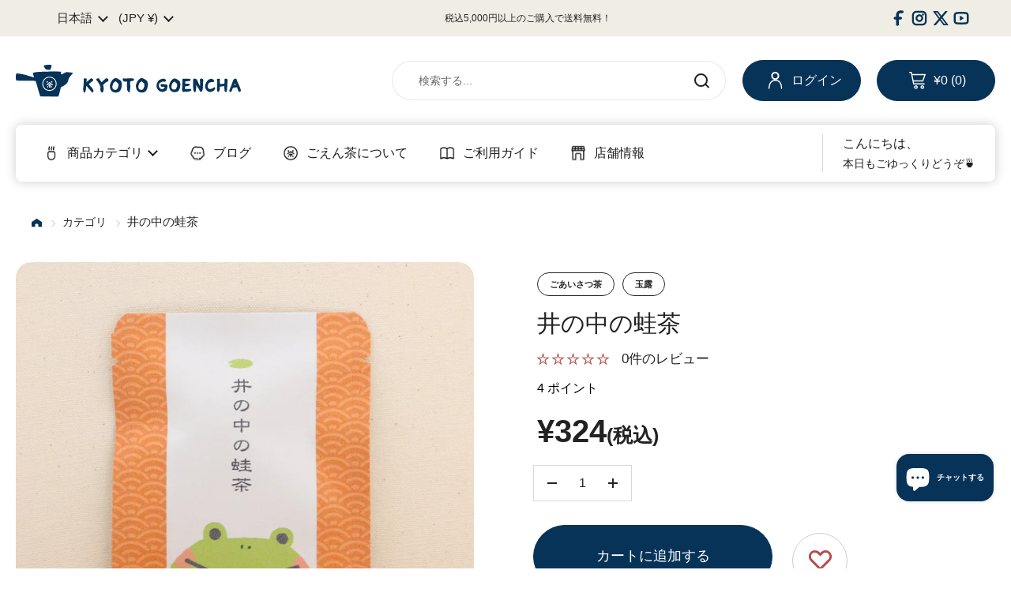

--- FILE ---
content_type: text/css
request_url: https://shop.goencha.com/cdn/shop/t/6/assets/aw-style.css?v=165629604641807135381746078135
body_size: 6316
content:
@charset "UTF-8";body *{box-sizing:border-box;margin:0;padding:0}body a{text-decoration:none}body li,body ol,body ul{list-style:none;padding:0}body img{image-rendering:-webkit-optimize-contrast;display:block;max-width:100%;height:auto}html{font-size:62.5%}.PC{display:block}.SP{display:none}body{position:relative}body *{font-family:YuGothic,Yu Gothic,Hiragino Kaku Gothic ProN,\30d2\30e9\30ae\30ce\89d2\30b4  ProN W3,Yu Gothic UI,sans-serif!important;font-weight:500;line-height:1.5}body img[src$="nav_icon_none.svg"]{visibility:hidden}body svg{overflow:visible}body .page-width{padding:0 20px}body .rte p{margin-bottom:20px}body b,body strong{font-weight:700}body .poingpong2__floating{bottom:0!important;right:0!important}body #site-cart-sidebar .sidebar__header{border-radius:0}body #site-cart-sidebar .product__quantity{background:transparent}body #site-cart-sidebar .button--solid{color:#fff;padding:10px 16px;background:#073358;border-color:#073358;transition:.4s ease}body #site-cart-sidebar .button--solid:hover{background:#fff!important;color:#073358}body #site-cart-sidebar .button--solid a{color:#fff;text-decoration:none}body #main .button--solid{color:#fff;padding:10px 16px;background:#073358;border-color:#073358;transition:.4s ease}body #main .button--solid:hover{background:#fff!important;color:#073358}body #main .button--solid a{color:#fff;text-decoration:none}body #main .button--outline{background:#fff;color:#073358;padding:10px 16px;border-color:#073358;transition:.4s ease}body #main .button--outline:hover{background:#073358!important;color:#fff}body #main .button--outline:hover a{color:#fff}body #main .button--outline a{color:#073358;text-decoration:none}body #main .breadcrumb{display:block;flex-shrink:inherit}body #main .breadcrumb-main{position:static;height:auto;margin:40px 0;padding:0}body #main .breadcrumb-main:after,body #main .breadcrumb-main:before{display:none}body #main .breadcrumb__link{font-size:14px;font-size:1.4rem}body #main .breadcrumb__link:not(:last-of-type){margin-right:10px!important}body #main .breadcrumb__link a:after{content:"";display:inline-block;vertical-align:middle;width:6px;height:6px;border-right:1px solid #CCCCCC;border-bottom:1px solid #CCCCCC;transform:rotate(315deg);margin:0 0 0 10px}body #main .breadcrumb__link a img{display:inline-block;vertical-align:middle;width:13px}body #main .section-ttl{text-align:center;font-size:40px;font-size:4rem;font-weight:700;margin:0 0 10px}body #main .section-ttl span{color:#af4444;font-weight:700}body #main .section-sub-ttl{font-family:DM Sans,sans-serif!important;text-align:center;font-size:14px;font-size:1.4rem;font-weight:700;margin:0 0 40px}body #main .section-sub-ttl span{font-family:DM Sans,sans-serif!important;font-weight:700}body #main .section-sub-ttl span{color:#af4444;font-weight:700}body #main #cf-edit-account-heading,body #main .common-ttl,body #main .shopify-policy__title h1{font-family:YuGothic,Yu Gothic,Hiragino Kaku Gothic ProN,\30d2\30e9\30ae\30ce\89d2\30b4  ProN W3,Yu Gothic UI,sans-serif!important;font-weight:500;text-align:center;font-size:30px;font-size:3rem;font-weight:700;padding:0;margin:0 0 50px}body #main .tags{display:flex;flex-wrap:wrap;margin-top:-10px}body #main .tags li{flex-shrink:0;background:#fff;margin-top:10px;border:1px solid #222222;border-radius:40px}body #main .tags li:not(:last-of-type){margin-right:10px}body #main .tags li a,body #main .tags li span{display:block;font-size:11px;font-size:1.1rem;font-weight:700;line-height:2.8rem;padding:0 15px}body #main .notice-icon{height:50px}body #main .notice-icon img{width:auto!important;height:100%;border-radius:0!important}body #main .aw-slideshow{position:relative;margin:0}body #main .aw-slideshow:not(.slick-initialized){overflow:auto;display:flex}body #main .aw-slideshow:not(.slick-initialized) .aw-slideshow__item{flex-shrink:0}body #main .aw-slideshow-section{overflow:hidden;position:relative;margin:0;padding:35px 0 75px}@-webkit-keyframes scroll-anim{to{background-position:100% bottom}}@keyframes scroll-anim{to{background-position:100% bottom}}body #main .aw-slideshow__item{z-index:2!important;width:90vw;padding:0 15px;max-width:820px}body #main .aw-slideshow__item img{width:100%}body #main .aw-slideshow .slick-list{overflow:hidden}body #main .aw-slideshow .slick-track{display:flex}body #main .aw-slideshow .slick-dots{bottom:-30px}body #main .aw-slideshow .slick-dots li button:before{display:block;bottom:0;right:0;margin:auto;background:transparent;font-size:0;width:9px;height:9px;border:1px solid #AF4444;border-radius:50%}body #main .aw-slideshow .slick-dots li.slick-active button:before{background:#af4444}body #main .aw-slideshow .slick-arrow{background:#fff;z-index:1;width:50px;height:50px}body #main .aw-slideshow .slick-arrow.slick-prev{left:48%;margin-left:-395px}body #main .aw-slideshow .slick-arrow.slick-prev:before{transform:rotate(135deg)}body #main .aw-slideshow .slick-arrow.slick-next{right:48%;margin-right:-395px}body #main .aw-slideshow .slick-arrow.slick-next:before{transform:rotate(315deg)}body #main .aw-slideshow .slick-arrow:before{content:"";border-right:1px solid #222222;border-bottom:1px solid #222222;position:absolute;display:block;width:10px;height:10px;top:0;left:0;right:0;bottom:0;margin:auto}body #main .aw-slideshow-bg{position:absolute;z-index:-1;bottom:0;left:0}body #main .aw-slideshow-bg:not(.slick-initialized){opacity:0}body #main .aw-slideshow-bg img{width:1200px}body #main .aw-bnr-list::-webkit-scrollbar{display:none;width:auto}body #main .aw-bnr-list::-webkit-scrollbar-thumb{display:none;background-color:initial}body #main .aw-bnr-list::-webkit-scrollbar-track{display:none;background-color:initial}body #main .aw-bnr-list-section{background:#073358;padding:50px 20px}body #main .aw-bnr-list__list{display:flex;justify-content:center;max-width:1450px;margin:0 auto}body #main .aw-bnr-list__item{width:22.4137931034%;max-width:325px;border-radius:15px;aspect-ratio:1;overflow:hidden}body #main .aw-bnr-list__item img{-o-object-fit:cover;object-fit:cover;width:100%;height:100%}body #main .aw-about{display:flex;flex-direction:row-reverse;justify-content:center;gap:53px;max-width:1240px;margin:0 auto}body #main .aw-about-section{background:url(/cdn/shop/files/about_bg.png) center 0 no-repeat;background-size:contain;padding:122px 20px 100px}body #main .aw-about__heading{line-height:2;writing-mode:vertical-rl;font-size:30px;font-size:3rem;font-weight:700}body #main .aw-about__txt{line-height:2;writing-mode:vertical-rl;font-size:16px;font-size:1.6rem}body #main .aw-about__img{max-width:813px;margin:5px 0 0}body #main .aw-lineup{max-width:1600px;margin:0 auto 100px;padding:0 35px}body #main .aw-lineup-section{overflow:hidden}body #main .aw-lineup__item{display:inline-block;flex-shrink:0;background:#f0ede4;width:340px;height:auto!important;padding:20px;border-radius:20px}body #main .aw-lineup__item:not(:last-of-type){margin-right:30px}body #main .aw-lineup__item-img{width:180px;margin:0 auto 16px}body #main .aw-lineup__item-heading{text-align:center;font-size:18px;font-size:1.8rem;margin:0 0 22px}body #main .aw-lineup__item-tag ul{display:flex;flex-wrap:wrap;justify-content:center}body #main .aw-lineup__item-tag ul li{margin:10px 0 0}body #main .aw-lineup__item-tag ul li:not(:last-of-type){margin-right:10px}body #main .aw-lineup__item-tag ul li a{display:block;flex-shrink:0;font-size:14px;font-size:1.4rem;font-weight:700;padding:5px 12px;border:1px solid #222222;border-radius:50px}body #main .aw-lineup__item-tag p br{display:none}body #main .aw-lineup .slick-list{overflow:visible}body #main .aw-lineup .slick-track{display:flex}body #main .aw-lineup .slick-arrow{width:30px;height:90px;z-index:1}body #main .aw-lineup .slick-arrow:before{display:none}body #main .aw-lineup .slick-arrow.slick-prev{background:url(/cdn/shop/files/arw_l.svg) center 0 no-repeat;background-size:contain;left:20px}body #main .aw-lineup .slick-arrow.slick-next{background:url(/cdn/shop/files/arw_r.svg) center 0 no-repeat;background-size:contain;right:20px}body #main .aw-feature{display:flex;flex-wrap:wrap;max-width:1440px;margin:0 auto}body #main .aw-feature-section{background:#f0ede4;margin:0 auto 100px;padding:60px 20px}body #main .aw-feature__item{display:flex;background:#fff;width:31.9444444444%;margin-bottom:2.0833333333%;padding:10px;border-radius:20px}body #main .aw-feature__item-img{flex-shrink:.5;width:40.9090909091%;margin:0 4.5454545455% 0 0}body #main .aw-feature__item-img img{-o-object-fit:cover;object-fit:cover;width:100%;height:100%;border-radius:20px}body #main .aw-feature__item-txtarea{display:flex;flex-direction:column;justify-content:center;align-items:flex-start}body #main .aw-feature__item-heading{font-size:20px;font-size:2rem;margin:0 0 10px}body #main .aw-feature__item-txt{font-size:14px;font-size:1.4rem;margin:0 0 10px}body #main .aw-feature__item-btn a{display:block;font-size:12px;font-size:1.2rem;font-weight:700;line-height:3.6rem;padding:0 15px;border:1px solid #222222;border-radius:40px}body #main .aw-catalog{margin:0 auto}body #main .aw-catalog:not(.slick-initialized){overflow:auto;display:flex}body #main .aw-catalog:not(.slick-initialized) .aw-catalog__list{flex-shrink:0}body #main .aw-catalog-section{margin:0 0 100px}body #main .aw-catalog__list{display:flex!important;flex-wrap:wrap;width:256px}body #main .aw-catalog__list:nth-of-type(2n) .aw-catalog__item:last-of-type{width:256px;height:256px}body #main .aw-catalog__list:nth-of-type(2n) .aw-catalog__item:first-of-type{width:128px;height:128px}body #main .aw-catalog__item{width:128px;height:128px;padding:8px}body #main .aw-catalog__item:first-of-type{width:256px;height:256px}body #main .aw-catalog__item a:hover .aw-catalog__item-img img{border-radius:50%}body #main .aw-catalog__item-img{width:100%;height:100%}body #main .aw-catalog__item-img img{-o-object-fit:cover;object-fit:cover;width:100%;height:100%;transition:all .1s linear 0s;border-radius:15px}body #main .aw-news-section{background:#f0ede4;margin:0 0 100px;padding:70px 20px}body #main .aw-news__inner{overflow:hidden;display:flex;justify-content:space-between;max-width:945px;margin:0 auto}body #main .aw-news__heading{display:flex;flex-direction:column;justify-content:center;align-items:center;flex-shrink:0;width:194px;margin:0 20px 0 0}body #main .aw-news__content{width:100%;max-width:640px}body #main .aw-news__list{width:100%}body #main .aw-news__item:not(:last-of-type){border-bottom:1px solid #CCCCCC}body #main .aw-news__date{font-size:16px;font-size:1.6rem;font-weight:700;width:5em;min-width:-webkit-fit-content;min-width:-moz-fit-content;min-width:fit-content;padding:24px 0 24px 10px}body #main .aw-news__tag{padding:24px 15px 24px 25px}body #main .aw-news__tag span{display:inline-block;white-space:nowrap;background:#fff;font-size:12px;font-size:1.2rem;font-weight:700;line-height:2.8rem;padding:0 15px;border-radius:40px}body #main .aw-news__ttl{overflow:hidden;font-size:16px;font-size:1.6rem;font-weight:700;width:100%;max-width:380px}body #main .aw-news__ttl a{display:block;padding:24px 20px 24px 0}body #main .aw-news__ttl span{display:block;overflow:hidden;text-overflow:ellipsis;white-space:nowrap}body #main .aw-news__btn{width:100%}body #main .aw-news__btn a{text-align:center;display:block;font-size:16px;font-size:1.6rem;font-weight:700;line-height:5.3rem;width:100%;padding:0 15px;border:1px solid #222222;border-radius:60px}body #main .aw-ranking-section{overflow:hidden;margin:0 0 100px;padding:0 20px}body #main .aw-ranking__content{max-width:1440px;margin:0 auto}body #main .aw-ranking__tab{display:flex;width:-webkit-fit-content;width:-moz-fit-content;width:fit-content;margin:0 auto}body #main .aw-ranking__tab-wrap{overflow:auto;margin:0 0 57px;border-bottom:2px solid #F0EDE4}body #main .aw-ranking__tab-wrap::-webkit-scrollbar{display:none;width:auto}body #main .aw-ranking__tab-wrap::-webkit-scrollbar-thumb{display:none;background-color:initial}body #main .aw-ranking__tab-wrap::-webkit-scrollbar-track{display:none;background-color:initial}body #main .aw-ranking__tab-wrap:has(input:checked#ranking-tab-check-01)~#ranking-list-01{display:flex}body #main .aw-ranking__tab-wrap:has(input:checked#ranking-tab-check-02)~#ranking-list-02{display:flex}body #main .aw-ranking__tab-wrap:has(input:checked#ranking-tab-check-03)~#ranking-list-03{display:flex}body #main .aw-ranking__tab-wrap:has(input:checked#ranking-tab-check-04)~#ranking-list-04{display:flex}body #main .aw-ranking__tab-wrap:has(input:checked#ranking-tab-check-05)~#ranking-list-05{display:flex}body #main .aw-ranking__tab-wrap:has(input:checked#ranking-tab-check-06)~#ranking-list-06{display:flex}body #main .aw-ranking__tab-wrap:has(input:checked#ranking-tab-check-07)~#ranking-list-07{display:flex}body #main .aw-ranking__tab-wrap:has(input:checked#ranking-tab-check-08)~#ranking-list-08{display:flex}body #main .aw-ranking__tab-wrap:has(input:checked#ranking-tab-check-09)~#ranking-list-09{display:flex}body #main .aw-ranking__tab input{display:none}body #main .aw-ranking__tab label{flex-shrink:0;display:block;line-height:1.5;font-size:16px;font-size:1.6rem;font-weight:700;padding:13px 30px;border-top:2px solid #F0EDE4;border-right:2px solid #F0EDE4;border-left:2px solid #F0EDE4;border-bottom:4px solid transparent;border-radius:15px 15px 0 0}body #main .aw-ranking__tab label:has(input:checked){background:#f0ede4;border-bottom:4px solid #F0EDE4}body #main .aw-ranking__tab label:not(:last-of-type){margin-right:30px}body #main .aw-ranking__list{display:none;max-width:1440px;margin:0 auto;overflow-x:auto}body #main .aw-ranking__list::-webkit-scrollbar{display:none}body #main .aw-ranking__list:not(.slick-initialized){flex-wrap:nowrap}body #main .aw-ranking__item{position:relative;flex-shrink:0;width:330px;padding:70px 0 0}body #main .aw-ranking__item:not(:last-of-type){margin-right:2.7777777778%}body #main .aw-ranking__item:hover .aw-ranking__item-img img{border-radius:50%}body #main .aw-ranking__item-num{position:absolute;top:0;left:0;width:100%}body #main .aw-ranking__item-num img{margin:0 auto}body #main .aw-ranking__item-img{position:relative;margin:0 0 20px;aspect-ratio:1}body #main .aw-ranking__item-img img{-o-object-fit:cover;object-fit:cover;width:100%;height:100%;transition:all .1s linear 0s;border-radius:15px}body #main .aw-ranking__item .tags{position:absolute;bottom:-8px;left:0}body #main .aw-ranking__item-ttl{font-size:16px;font-size:1.6rem;font-weight:700;margin:0 0 34px}body #main .aw-ranking__item-handle{display:none;font-size:12px;font-size:1.2rem;margin:0 0 16px}body #main .aw-ranking__item-price{font-size:18px;font-size:1.8rem;font-weight:700}body #main .aw-ranking__item-price .tax{font-size:12px;font-size:1.2rem}body #main .aw-blog-product-section,body #main .aw-collection-section,body #main .aw-recommend-product-section{margin:100px 0;padding:0 20px}body #main .aw-blog-product-section .aw-recommend-product-section,body #main .aw-collection-section .aw-recommend-product-section,body #main .aw-recommend-product-section .aw-recommend-product-section{padding:0}body #main .aw-blog-product__list,body #main .aw-collection__list,body #main .aw-recommend-product__list{max-width:1440px;margin:0 auto}body #main .aw-blog-product__list:not(.slick-initialized),body #main .aw-collection__list:not(.slick-initialized),body #main .aw-recommend-product__list:not(.slick-initialized){display:flex;flex-wrap:wrap}body #main .aw-blog-product__item,body #main .aw-collection__item,body #main .aw-recommend-product__item{width:22.9166666667%}body #main .aw-blog-product__item a:hover img,body #main .aw-collection__item a:hover img,body #main .aw-recommend-product__item a:hover img{border-radius:50%}body #main .aw-blog-product__item-img,body #main .aw-collection__item-img,body #main .aw-recommend-product__item-img{position:relative;margin:0 0 20px;aspect-ratio:1}body #main .aw-blog-product__item-img img,body #main .aw-collection__item-img img,body #main .aw-recommend-product__item-img img{-o-object-fit:cover;object-fit:cover;width:100%;height:100%;transition:all .1s linear 0s;border-radius:15px}body #main .aw-blog-product__item .tags,body #main .aw-collection__item .tags,body #main .aw-recommend-product__item .tags{position:absolute;bottom:-8px;left:0}body #main .aw-blog-product__item-ttl,body #main .aw-collection__item-ttl,body #main .aw-recommend-product__item-ttl{font-size:16px;font-size:1.6rem;font-weight:700;margin:0 0 34px}body #main .aw-blog-product__item-handle,body #main .aw-collection__item-handle,body #main .aw-recommend-product__item-handle{display:none;font-size:12px;font-size:1.2rem;margin:0 0 16px}body #main .aw-blog-product__item-price,body #main .aw-collection__item-price,body #main .aw-recommend-product__item-price{font-size:18px;font-size:1.8rem;font-weight:700}body #main .aw-blog-product__item-price .tax,body #main .aw-collection__item-price .tax,body #main .aw-recommend-product__item-price .tax{font-size:12px;font-size:1.2rem}body #main .aw-blog-product .slick-slide,body #main .aw-collection .slick-slide,body #main .aw-recommend-product .slick-slide{margin:0 0 40px}body #main .aw-blog-product .slick-slide>div,body #main .aw-collection .slick-slide>div,body #main .aw-recommend-product .slick-slide>div{display:flex;justify-content:space-between}body #main .aw-blog-product .slick-slide>div:empty,body #main .aw-collection .slick-slide>div:empty,body #main .aw-recommend-product .slick-slide>div:empty{display:none}body #main .aw-blog-product .slick-slide>div:nth-of-type(2),body #main .aw-collection .slick-slide>div:nth-of-type(2),body #main .aw-recommend-product .slick-slide>div:nth-of-type(2){margin:40px 0 0}body #main .aw-blog-product .slick-dots li button:before,body #main .aw-collection .slick-dots li button:before,body #main .aw-recommend-product .slick-dots li button:before{display:block;bottom:0;right:0;margin:auto;background:transparent;font-size:0;width:9px;height:9px;border:1px solid #AF4444;border-radius:50%}body #main .aw-blog-product .slick-dots li.slick-active button:before,body #main .aw-collection .slick-dots li.slick-active button:before,body #main .aw-recommend-product .slick-dots li.slick-active button:before{background:#af4444}body #main .aw-blog-section{background:#f0ede4;margin:0 0 100px;padding:67px 20px}body #main .aw-blog__list{display:flex;flex-wrap:wrap;max-width:1350px;margin:0 auto 80px}body #main .aw-blog__item{width:31.1111111111%}body #main .aw-blog__item-img{position:relative;padding-top:66.6666666667%;border-radius:15px;overflow:hidden;aspect-ratio:1}body #main .aw-blog__item-img img{position:absolute;top:0;left:0;-o-object-fit:cover;object-fit:cover;width:100%;height:100%;border-radius:20px}body #main .aw-blog__item-txtarea{padding:20px 20px 0}body #main .aw-blog__item-date{font-size:14px;font-size:1.4rem;margin:0 0 10px}body #main .aw-blog__item-ttl{font-size:16px;font-size:1.6rem;font-weight:700}body #main .aw-blog__btn{text-align:center;width:100%}body #main .aw-blog__btn a{text-align:center;display:inline-block;font-size:16px;font-size:1.6rem;font-weight:700;line-height:5.3rem;width:100%;max-width:194px;padding:0 15px;border:1px solid #222222;border-radius:60px}body #main .aw-icon-list{max-width:1200px;margin:0 auto;padding:0}body #main .aw-icon-list-section{margin:0 0 100px;padding:0 20px}body #main .aw-icon-list .grid>div{display:flex;flex-direction:column;align-items:center;background:#f8f5ee;padding:74px 10px 40px;border-radius:20px}body #main .aw-icon-list .grid>div .card__icon{background:transparent;height:100px;margin:0 0 40px}body #main .aw-icon-list .grid>div .card__icon img{width:100%;height:100%}body #main .aw-icon-list .grid>div .gutter--regular{padding:0}body #main .aw-icon-list .grid>div .gutter--regular .h5{font-size:16px;font-size:1.6rem;font-weight:700}body #main .aw-recently-viewed{overflow:hidden}body #main .aw-recently-viewed-section{margin:0 0 148px}body #main .aw-recently-viewed-section:not(:has(.aw-recently-viewed__item)){overflow:hidden;visibility:hidden;height:0;margin:0}body #main .aw-recently-viewed__list{max-width:1440px;margin:0 auto!important;padding:0 0 50px}body #main .aw-recently-viewed__item{padding:0 20px}body #main .aw-recently-viewed__item a:hover img{border-radius:50%}body #main .aw-recently-viewed__item-img{position:relative;margin:0 0 20px;aspect-ratio:1}body #main .aw-recently-viewed__item-img img{-o-object-fit:cover;object-fit:cover;width:100%;height:100%;transition:all .1s linear 0s;border-radius:15px}body #main .aw-recently-viewed__item .tags{display:none;position:absolute;top:15px;left:0}body #main .aw-recently-viewed__item-ttl{font-size:16px;font-size:1.6rem;font-weight:700;margin:0 0 34px}body #main .aw-recently-viewed__item-handle{display:none;font-size:12px;font-size:1.2rem;margin:0 0 16px}body #main .aw-recently-viewed__item-price{font-size:18px;font-size:1.8rem;font-weight:700}body #main .aw-recently-viewed__item-price .tax{font-size:12px;font-size:1.2rem}body #main .aw-recently-viewed .slick-list{overflow:visible}body #main .aw-recently-viewed .slick-arrow{width:30px;height:90px;z-index:1}body #main .aw-recently-viewed .slick-arrow:before{display:none}body #main .aw-recently-viewed .slick-arrow.slick-prev{background:url(/cdn/shop/files/arw_l.svg) center 0 no-repeat;background-size:contain;left:20px}body #main .aw-recently-viewed .slick-arrow.slick-next{background:url(/cdn/shop/files/arw_r.svg) center 0 no-repeat;background-size:contain;right:20px}body #main .aw-recently-viewed .slick-dots{margin:40px 0 0;bottom:0}body #main .aw-recently-viewed .slick-dots li button:before{display:block;bottom:0;right:0;margin:auto;background:transparent;font-size:0;width:9px;height:9px;border:1px solid #AF4444;border-radius:20px}body #main .aw-recently-viewed .slick-dots li.slick-active button:before{background:#af4444}body #main .aw-recently-viewed__counter{font-size:14px;font-size:1.4rem;position:relative;width:-webkit-fit-content;width:-moz-fit-content;width:fit-content;margin:0 auto}body #main .aw-recently-viewed__counter-current{color:#af4444;padding:0 10px}body #main .aw-recently-viewed__counter-all{padding:0 10px}body #main .aw-recently-viewed__counter .slick-arrow{background:none!important;width:8px;height:8px;border-top:1px solid #222222;border-right:1px solid #222222}body #main .aw-recently-viewed__counter .slick-arrow.slick-prev{left:-15px;transform:translateY(-50%) rotate(225deg)}body #main .aw-recently-viewed__counter .slick-arrow.slick-next{right:-15px;transform:translateY(-50%) rotate(45deg)}body #main .voice{max-width:1240px;margin:0 auto 100px;padding:0 20px;border-radius:20px}body #main .voice .panel{padding:68px 20px 33px}body #main .voice .testimonial__avatar-image{width:70px;height:70px}body #main .voice .testimonial__avatar-image img{z-index:0}body #main .voice .testimonial__avatar-info .text-size--large{font-size:14px;font-size:1.4rem}body #main .voice .testimonial__avatar-info .text-size--small{font-size:16px;font-size:1.6rem;font-weight:700}body #main .voice .testimonial__quote{padding:37px 0 55px}body #main .voice .testimonial__quote p{font-style:normal;font-size:16px;font-size:1.6rem}body #main .voice .testimonial .css-slider-navigation-container{margin:55px 0 0}body #main .voice-section:has(.voice:not(.index-voice)){width:calc(100% - 40px);max-width:1000px;margin:0 auto;border-radius:20px}body #main .voice-section:has(.voice:not(.index-voice)) .section-ttl{margin:0 0 13px}body #main .voice-section:has(.voice:not(.index-voice)) .section-ttl img{width:92px;margin:0 auto}body #main .voice-section:has(.voice:not(.index-voice)) .section-sub-ttl{font-size:16px;font-size:1.6rem;margin:0 0 20px}body #main .voice-section:has(.voice:not(.index-voice)) .voice{padding:34px 20px}body #main .voice-section:has(.voice:not(.index-voice)) .panel{background:transparent;padding:0;border:none}body #main .voice-section:has(.voice:not(.index-voice)) .panel .testimonial__avatar-info span{font-size:16px;font-size:1.6rem;font-weight:700}body #main .voice-section:has(.voice:not(.index-voice)) .panel .testimonial__quote{padding:14px 0 23px}body #main .aw-keyword{max-width:1200px;margin:0 auto;padding:0}body #main .aw-keyword-section{margin:0 0 100px;padding:0 20px}body #main .aw-keyword__tags{display:flex;justify-content:center;flex-wrap:wrap;margin-top:-10px}body #main .aw-keyword__tags li{flex-shrink:0;background:#fff;margin-top:10px;padding:0 20px;border:1px solid #222222;border-radius:40px}body #main .aw-keyword__tags li:not(:last-of-type){margin-right:20px}body #main .aw-keyword__tags li a{font-size:16px;font-size:1.6rem;font-weight:700;line-height:4.2rem}body #main .index-hot-spot{max-width:1240px;margin:0 auto 100px;padding:0 20px}body #main .index-hot-spot .section-heading{margin:0 0 24px}body #main .index-hot-spot .section-heading__title{font-size:20px;font-size:2rem;font-weight:700;margin:0 0 10px}body #main .index-hot-spot .section-heading__subheading{font-size:14px;font-size:1.4rem}body #main .index-hot-spot .image-hotspots{pointer-events:none}body #main .index-hot-spot .image-hotspots__spot{pointer-events:auto}body #main .aw-gift-section{margin:0 0 100px}body #main .aw-gift__content{overflow:hidden;display:flex;flex-direction:row-reverse}body #main .aw-gift__content details{background:#ccc;margin-right:-40px;padding-right:40px;border-radius:40px 0 0}body #main .aw-gift__content details[open]{width:100%}body #main .aw-gift__content details[open] summary h2 span:after{transform:rotate(135deg)}body #main .aw-gift__content details:not([open]){width:25%;max-width:200px}body #main .aw-gift__content details:not(:last-of-type){padding-bottom:36px;margin-bottom:-36px}body #main .aw-gift__content details summary{text-orientation:upright;writing-mode:vertical-rl;display:flex;align-items:center;float:right;height:100%;padding:55px 10px;width:100%;max-width:200px}body #main .aw-gift__content details summary img{width:90px}body #main .aw-gift__content details summary h2{font-size:30px;font-size:3rem;font-weight:700;margin:20px 0 46px}body #main .aw-gift__content details summary h2 span{display:none;width:6px;height:6px;margin:0 10px 0 0}body #main .aw-gift__content details summary h2 span:after{content:"";display:block;width:100%;height:100%;border-bottom:1px solid #222222;border-left:1px solid #222222;transform:rotate(315deg)}body #main .aw-gift__content details summary ul li{font-size:16px;font-size:1.6rem;font-weight:700}body #main .aw-gift__list{display:flex;flex-wrap:wrap;width:-webkit-fit-content;width:-moz-fit-content;width:fit-content;margin:0 auto}body #main .aw-gift__list-wrap{position:relative;float:right;width:calc(100% - 200px);height:100%;padding:50px 20px}body #main .aw-gift__list-wrap:after{content:"";position:absolute;z-index:1;top:50px;right:20px;background:#fff;display:block;width:1px;height:calc(100% - 100px)}body #main .aw-gift__list-btn a{text-align:center;display:block;font-size:14px;font-size:1.4rem;font-weight:700;line-height:5.1rem;max-width:184px;margin:37px auto 0;padding:0 15px;border:1px solid #222222;border-radius:60px}body #main .aw-gift__item{width:50%;max-width:370px;min-width:200px;flex-grow:2;padding:35px}body #main .aw-gift__item a:hover img{border-radius:50%}body #main .aw-gift__item-img{position:relative;margin:0 0 20px}body #main .aw-gift__item-img img{transition:all .1s linear 0s;border-radius:15px}body #main .aw-gift__item .tags{position:absolute;bottom:-8px;left:0}body #main .aw-gift__item-ttl{font-size:16px;font-size:1.6rem;font-weight:700;margin:0 0 10px}body #main .aw-gift__item-handle{display:none;font-size:12px;font-size:1.2rem;margin:0 0 16px}body #main .aw-gift__item-price{font-size:18px;font-size:1.8rem;font-weight:700}body #main .aw-gift__item-price .tax{font-size:12px;font-size:1.2rem}body .announcement-bar{display:flex;justify-content:center;align-items:center;padding:10px}body .announcement-bar__content{flex-grow:10;min-height:auto}body .announcement-bar__content .announcement{font-size:12px;font-size:1.2rem;padding:0}body .announcement-bar__social-icons{width:-webkit-fit-content;width:-moz-fit-content;width:fit-content;padding:0 0 0 10px}body .announcement-bar__social-icons .social-icons{display:flex;justify-content:center;align-items:center;gap:0 30px;width:100%;margin:0}body .announcement-bar__social-icons .social-icons a,body .announcement-bar__social-icons .social-icons a .icon{width:auto;height:auto}body .announcement-bar__social-icons .social-icons a .icon svg{width:20px;height:20px}body .announcement-bar__social-icons .social-icons a .icon svg *{fill:#073358!important}body .site-header .header__top{max-width:1380px;grid-template-columns:360px 1fr;gap:0 10px;padding:0 20px}body .site-header .header__top .logo{max-width:none}body .site-header .header__top .header-actions{grid-template-columns:1fr 150px 150px;gap:0 20px}body .site-header .header__top .header-actions search-form{margin:0}body .site-header .header__top .header-actions search-form .site-search-handle{max-width:425px;margin:0 0 0 auto}body .site-header .header__top .header-actions .header-cart-btn,body .site-header .header__top .header-actions .header-customer-btn{background:#073358;font-size:16px;font-size:1.6rem;display:flex;justify-content:center;align-items:center;height:auto!important;line-height:5rem!important;margin:0;padding:0 20px;border:1px solid #073358}body .site-header .header__top .header-actions .header-cart-btn .button__icon,body .site-header .header__top .header-actions .header-customer-btn .button__icon{flex-shrink:0;position:static;pointer-events:auto;width:22px;height:22px;margin:0 9px 0 0}body .site-header .header__top .header-actions .header-cart-btn .button__icon img,body .site-header .header__top .header-actions .header-customer-btn .button__icon img{width:100%;height:100%}body .site-header .header__top .header-actions .header-cart-btn .button__icon svg path,body .site-header .header__top .header-actions .header-customer-btn .button__icon svg path{fill:#fff;stroke:none}body .site-header .header__top .header-actions .header-cart-btn:hover,body .site-header .header__top .header-actions .header-customer-btn:hover{background:#fff;color:#073358}body .site-header .header__top .header-actions .header-cart-btn:hover svg path,body .site-header .header__top .header-actions .header-customer-btn:hover svg path{fill:#073358}body .site-header .header__top .mobile-menu-button{position:fixed;top:0;left:0;background:#073358;width:65px;height:65px;border-radius:0 0 40px}body .site-header .header__top .mobile-menu-button:before{content:"";display:block;position:absolute;top:23px;left:10px;background:#fff;width:34px;height:2px}body .site-header .header__top .mobile-menu-button:after{content:"";display:block;position:absolute;bottom:25px;left:10px;background:#fff;width:24px;height:2px}body .site-header .header__top .mobile-menu-button span{display:none}body .site-header .header__top .mobile-menu-button svg{display:none}body .site-header .header__bottom{max-width:1340px;padding:12px 25px;border-radius:8px;box-shadow:0 0 14px #ccc}body .site-header .header__bottom-wrap{padding:0 20px}body .site-header .header__bottom .site-nav nav .link-list li{margin:0 20px 0 0}body .site-header .header__bottom .site-nav nav .link-list li>a{align-items:center;padding:10px;font-size:16px;font-size:1.6rem;font-weight:700}body .site-header .header__bottom .site-nav nav .link-list li>a img{width:20px;margin:0 10px 0 0}body .site-header .header__bottom .site-nav nav .link-list .submenu{width:-webkit-fit-content;width:-moz-fit-content;width:fit-content;max-width:none}body .site-header .header__bottom .site-nav nav .link-list .submenu-holder{padding:0}body .site-header .header__bottom .site-nav nav .link-list .submenu li{margin:0}body .site-header .header__bottom .site-nav nav .link-list .submenu li:hover{background:#f0ede4}body .site-header .header__bottom .site-nav nav .link-list .submenu li:hover .babymenu{background:#f0ede4}body .site-header .header__bottom .site-nav nav .link-list .submenu li>a>span:not(.icon){display:flex;align-items:center}body .site-header .header__bottom .site-nav nav .link-list .submenu li>a>span:not(.icon) img{flex-shrink:0;width:13px;margin:0 8px 0 0}body .site-header .header__bottom .site-nav nav .link-list .submenu li>a>span:not(.icon) span{padding:0}body .site-header .header__bottom .site-nav nav .link-list .submenu li a{display:flex;justify-content:space-between;align-items:center;font-size:14px;font-size:1.4rem;padding:9px 20px!important;border-bottom:1px solid #CCCCCC}body .site-header .header__bottom .site-nav nav .link-list .submenu li .babymenu{padding:0!important;top:-1px!important}body .site-header .header__bottom .site-nav nav .link-list .submenu li .babymenu span{top:0}body .site-header .header__bottom .header-info-block{padding-left:25px;border-left:1px solid #D9D9D9}body .site-header .header__bottom .header-info-block__caption{font-size:16px;font-size:1.6rem}body .site-header .header__bottom .header-info-block__title{font-size:14px;font-size:1.4rem;font-weight:400}body .site-header .header-container{border-bottom:none;padding-bottom:0}body .site-header .header-container--top{margin:30px 0;border:none}body .site-header .header-container--bottom{border:none}body .site-header .mobile-cart-button span{background:#af4444}body .site-header .mobile-cart-button svg path{fill:#073358;stroke:none}body .site-header search-form{z-index:10}body .site-header search-form .site-search-handle{display:block}body .site-header search-form .site-search-handle .button__icon{width:22px;right:20px;left:auto!important}body .site-header search-form .site-search-handle form input{font-size:14px;font-size:1.4rem;height:5rem}body .site-header search-form .site-search-handle form input::-moz-placeholder{font-size:14px;font-size:1.4rem}body .site-header search-form .site-search-handle form input::placeholder{font-size:14px;font-size:1.4rem}body .site-header search-form .site-search-handle form button{display:block!important;position:absolute;top:0;right:0;width:50px;height:100%;color:transparent}body .sticky-header.show{background:none;border:none;box-shadow:none}body .sticky-header.show .header__bottom{max-width:1340px;padding:12px 25px;border-radius:8px;box-shadow:0 0 14px #000}body .sticky-header.show .header__bottom-wrap{padding:0 20px}body .sticky-header.show .header__bottom .site-nav nav .link-list li{margin:0 20px 0 0}body .sticky-header.show .header__bottom .site-nav nav .link-list li>a{align-items:center;padding:10px;font-size:16px;font-size:1.6rem}body .sticky-header.show .header__bottom .site-nav nav .link-list li>a img{width:20px;margin:0 10px 0 0}body .sticky-header.show .header__bottom .header-info-block{padding-left:25px;border-left:1px solid #D9D9D9}body .sticky-header.show .header__bottom .header-info-block__caption{font-size:16px;font-size:1.6rem}body .sticky-header.show .header__bottom .header-info-block__title{font-size:14px;font-size:1.4rem;font-weight:400}body .sidebar{background:#f0ede4}body .sidebar__header{background:#073358;color:#fff;height:65px;padding:19px;border-radius:0 0 40px}body .sidebar__title{font-size:18px;font-size:1.8rem}body .sidebar__close{width:30px;height:30px;margin:0 10px 0 0}body .sidebar__close svg path{stroke:#fff}body .sidebar__body{margin:0 0 100px}body .sidebar__body .site-nav .header-actions{background:transparent;padding:24px 20px;border:none}body .sidebar__body .site-nav .header-actions .header-info-block{margin:0}body .sidebar__body .site-nav .header-actions .header-info-block__caption{font-size:16px;font-size:1.6rem;margin:0 0 6px}body .sidebar__body .site-nav .header-actions .header-info-block__title{font-size:14px;font-size:1.4rem}body .sidebar__body .site-nav__account{margin:0 0 20px;padding:0 20px}body .sidebar__body .site-nav__account a{display:flex;align-items:center}body .sidebar__body .site-nav__account-img{width:18px;margin:0 16px 0 0}body .sidebar__body .site-nav__account-img svg path{stroke:none}body .sidebar__body .site-nav__account-txt{font-size:16px;font-size:1.6rem}body .sidebar__body .site-nav .link-list li a{background:#fff;font-size:16px;font-size:1.6rem;justify-content:flex-start;align-items:center;padding:20px 15px;border-bottom:1px solid #F0EDE4}body .sidebar__body .site-nav .link-list li a>span:not(.icon){display:flex;align-items:center}body .sidebar__body .site-nav .link-list li a img{width:26px;margin:0 14px 0 0}body .sidebar__body .site-nav .link-list li a .icon{margin:0 0 0 auto}body .sidebar__body .site-nav .link-list li .submenu-back a{background:#f0ede4;display:block}body .sidebar__footer{background:transparent;box-shadow:none;border:none}body .sidebar__footer.site-menu-sidebar-footer{padding:0 10px}body .sidebar__footer .social-icons{display:flex;justify-content:center;align-items:center;gap:5px 35px;width:100%;margin:0}body .sidebar__footer .social-icons a{width:auto;height:auto;padding:10px}body .sidebar__footer .social-icons a .icon{width:auto;height:auto}body .sidebar__footer .social-icons a .icon svg{width:24px;height:24px}body .sidebar__footer .social-icons a .icon svg *{fill:#073358!important}body .sidebar__footer #CheckOut{display:none}body .sidebar__logo{margin:30px 0}body .sidebar__logo img{width:166px;margin:0 auto}body #site-cart-sidebar{padding:0 0 20px}body .main-footer{background:#073358;margin:100px 20px 20px;padding:40px 20px 20px;border:none;border-radius:40px}body .main-footer *{color:#fff}body .main-footer .footer-logo{margin:0 0 76px}body .main-footer .footer-logo img{margin:0 auto}body .main-footer .footer-item:nth-of-type(3) .footer-item__menu span{width:100%}body .main-footer .footer-item:not(:nth-of-type(3)){margin-bottom:42px}body .main-footer .footer-item:not(:nth-of-type(3)) .footer-item__menu span{width:50%}body .main-footer .footer-item__title{font-size:24px;font-size:2.4rem;font-weight:700;margin:0 0 22px}body .main-footer .footer-item__menu{display:flex;flex-wrap:wrap}body .main-footer .footer-item__menu span a{border:none;color:#fff;font-size:14px;font-size:1.4rem}body .main-footer .footer-top{margin:0 auto 64px;padding:0}body .main-footer .footer-bottom{border:none}body .main-footer .footer-bottom .copyright{text-align:center;font-size:10px;font-size:1rem;justify-content:center;align-items:center;padding:0}body .main-footer .footer-bottom .copyright a{color:#fff;border:none}body .main-footer .localization-form__item-text{color:#fff}body .main-footer .localization-form__item-symbol svg path{fill:#fff}body .main-footer .localization-form__content-item button span{color:#222}@media screen and (max-width: 767px){.PC{display:none}.SP{display:block}body #main .breadcrumb-main{margin:23px 0}body #main .breadcrumb__link{font-size:12px;font-size:1.2rem}body #main .section-ttl{font-size:28px;font-size:2.8rem}body #main .section-sub-ttl{margin:0 0 22px}body #main #cf-edit-account-heading,body #main .common-ttl,body #main .shopify-policy__title h1{margin:0 0 35px}body #main .tags::-webkit-scrollbar{display:none}body #main .tags li:not(:last-of-type){margin-right:10px}body #main .tags li a,body #main .tags li span{font-size:10px;font-size:1rem;line-height:2rem}body #main .notice-icon{height:40px}body #main .aw-slideshow-section{padding:30px 0 64px}body #main .aw-slideshow__item{padding:0 15px}body #main .aw-slideshow .slick-arrow.slick-prev{left:0;margin:0}body #main .aw-slideshow .slick-arrow.slick-next{right:0;margin:0}body #main .aw-bnr-list{overflow:auto}body #main .aw-bnr-list-section{overflow:hidden;padding:35px 0}body #main .aw-bnr-list__list{flex-wrap:wrap;justify-content:space-between;width:-webkit-fit-content;width:-moz-fit-content;width:fit-content;max-width:none;padding:0 20px}body #main .aw-bnr-list__item{width:calc((100% - 20px)/2);max-width:none}body #main .aw-bnr-list__item:not(:nth-child(-n+2)){margin-top:20px}body #main .aw-about{display:block}body #main .aw-about-section{background:url(/cdn/shop/files/about_bg_sp.png) center 0 no-repeat;background-size:contain;padding:103px 10px 73px}body #main .aw-about__heading{writing-mode:initial;font-size:24px;font-size:2.4rem;margin:0 0 30px;padding:0 10px}body #main .aw-about__txt{writing-mode:initial;margin:0 0 20px;padding:0 10px}body #main .aw-about__img{max-width:100%;margin:0}body #main .aw-lineup{margin:0 0 60px;padding:0 20px}body #main .aw-lineup__item{width:87.1794871795vw;padding:20px}body #main .aw-lineup__item:not(:last-of-type){margin-right:5.1282051282vw}body #main .aw-lineup__item-img{width:150px;margin:0 auto 10px}body #main .aw-lineup__item-heading{margin:0 0 18px}body #main .aw-lineup__item-tag ul{justify-content:flex-start}body #main .aw-lineup__item-tag ul li a{padding:3px 12px}body #main .aw-lineup .slick-arrow{width:20px;height:60px}body #main .aw-feature{justify-content:space-between}body #main .aw-feature-section{margin:0 0 60px}body #main .aw-feature__item{flex-direction:column;width:calc(50% - 10px);margin:0;padding:13px}body #main .aw-feature__item:not(:nth-of-type(-n+2)){margin-top:20px}body #main .aw-feature__item-img{width:100%;margin:0 0 10px}body #main .aw-feature__item-txtarea{flex-grow:3}body #main .aw-feature__item-heading{font-size:16px;font-size:1.6rem;margin:0 0 10px}body #main .aw-feature__item-txt{font-size:12px;font-size:1.2rem;margin:0 0 10px}body #main .aw-feature__item-btn{text-align:center;width:100%;margin:auto 0 0}body #main .aw-catalog{flex-direction:column}body #main .aw-catalog-section{margin:0 0 80px}body #main .aw-news-section{position:relative;margin:0 0 80px;padding:50px 20px}body #main .aw-news__inner{display:block}body #main .aw-news__heading{width:100%;margin:0}body #main .aw-news__item{display:flex;flex-wrap:wrap;align-items:center;padding:20px 0}body #main .aw-news__date{font-size:14px;font-size:1.4rem;margin:0 14px 0 0;padding:0}body #main .aw-news__tag{padding:0}body #main .aw-news__ttl{font-size:14px;font-size:1.4rem;max-width:none;margin:6px 0 0}body #main .aw-news__ttl a{padding:0}body #main .aw-news__btn{position:absolute;bottom:50px;right:0;left:0;width:184px;margin:0 auto}body #main .aw-ranking-section{margin:0 0 80px}body #main .aw-ranking__tab-wrap{margin:0 0 30px}body #main .aw-ranking__tab label{flex-shrink:0;font-size:14px;font-size:1.4rem;padding:12px 15px 7px}body #main .aw-ranking__tab label:not(:last-of-type){margin-right:10px}body #main .aw-ranking__item{width:170px;padding:46px 0 0}body #main .aw-ranking__item:not(:last-of-type){margin-right:20px}body #main .aw-ranking__item-num img{width:44px}body #main .aw-ranking__item-ttl{font-size:14px;font-size:1.4rem;margin:0 0 10px}body #main .aw-blog-product-section,body #main .aw-collection-section,body #main .aw-recommend-product-section{margin:80px 0}body #main .aw-blog-product__item,body #main .aw-collection__item,body #main .aw-recommend-product__item{width:47.1428571429%!important}body #main .aw-blog-product__item-ttl,body #main .aw-collection__item-ttl,body #main .aw-recommend-product__item-ttl{font-size:14px;font-size:1.4rem;margin:0 0 10px}body #main .aw-blog-product .section-ttl{font-size:24px;font-size:2.4rem}body #main .aw-blog-section{margin:0 0 80px}body #main .aw-blog__list{justify-content:space-between;margin:0 0 40px}body #main .aw-blog__item{width:calc(50% - 10px)}body #main .aw-blog__item:not(:nth-of-type(-n+2)){margin-top:20px}body #main .aw-blog__item-txtarea{padding:15px 15px 0}body #main .aw-icon-list-section{margin:0 0 80px}body #main .aw-icon-list .grid>div{padding:40px 24px 10px}body #main .aw-icon-list .grid>div .card__icon{height:60px;margin:0 0 10px}body #main .aw-icon-list .grid>div .gutter--regular .h5{font-size:14px;font-size:1.4rem}body #main .aw-recently-viewed-section{margin:0 0 60px}body #main .aw-recently-viewed__list{padding:0 10px 50px}body #main .aw-recently-viewed__item{padding:0 10px}body #main .aw-recently-viewed__item-ttl{font-size:14px;font-size:1.4rem;margin:0 0 10px}body #main .voice{margin:0 0 80px}body #main .voice .panel{padding:20px 30px 30px}body #main .voice .testimonial__quote{padding:23px 0 50px}body #main .aw-keyword-section{margin:0 0 80px}body #main .aw-keyword__tags::-webkit-scrollbar{display:none}body #main .aw-keyword__tags li:not(:last-of-type){margin-right:10px}body #main .aw-keyword__tags li a{font-size:14px;font-size:1.4rem;line-height:4rem}body #main .index-hot-spot{margin:0 0 80px}body #main .index-hot-spot .section-heading{margin:0 0 20px}body #main .index-hot-spot .section-heading__title{font-size:18px;font-size:1.8rem}body #main .aw-gift-section{margin:0 0 80px}body #main .aw-gift__content{display:block}body #main .aw-gift__content details{margin:0;padding:0 15px;border-radius:0 40px 0 0}body #main .aw-gift__content details:not([open]){width:100%;max-width:none}body #main .aw-gift__content details summary{display:grid;grid-template-columns:90px 1fr;grid-template-rows:repeat(2,auto);grid-column-gap:10px;grid-row-gap:0;writing-mode:initial;float:none;max-width:none;padding:15px 0}body #main .aw-gift__content details summary:after{content:"";display:block;clear:both}body #main .aw-gift__content details summary img{grid-area:1/1/3/2}body #main .aw-gift__content details summary h2{display:flex;justify-content:space-between;align-items:center;grid-area:1/2/2/3;font-size:20px;font-size:2rem;margin:auto 0 7px}body #main .aw-gift__content details summary h2 span{display:block}body #main .aw-gift__content details summary ul{display:flex;flex-wrap:wrap;gap:0 10px;margin:0 0 auto}body #main .aw-gift__content details summary ul li{grid-area:2/2/3/3;font-size:12px;font-size:1.2rem}body #main .aw-gift__list{gap:0;width:100%;max-width:none}body #main .aw-gift__list-wrap{float:none;width:100%;padding:20px 0 34px;border-top:1px solid #FFF}body #main .aw-gift__list-wrap:after{display:none}body #main .aw-gift__item{width:47.2222222222%;max-width:none;min-width:auto;padding:0}body #main .aw-gift__item:nth-of-type(odd){margin-right:5.5555555556%}body #main .aw-gift__item:not(:nth-child(-n+2)){margin-top:5.5555555556%}body #main .aw-gift__item-ttl{font-size:14px;font-size:1.4rem}body .announcement-bar{padding:10px 0 10px 55px}body .site-header .header__top{padding:0 20px 0 60px}body .site-header .header__top .mobile-menu-button{display:block!important;left:6px}body .site-header .header-container--top{margin:15px 0}body .site-header .header-container--bottom{display:none}body #site-cart-sidebar{max-width:85%}body .main-footer{margin:80px 10px 10px;padding:40px 28px 23px}body .main-footer .footer-logo{margin:0 0 46px}body .main-footer .footer-items{gap:0}body .main-footer .footer-top{margin:0 auto 30px}}@media screen and (min-width: 768px) and (max-width: 1023px){body #main .aw-slideshow .slick-arrow.slick-prev{left:0;margin:0}body #main .aw-slideshow .slick-arrow.slick-next{right:0;margin:0}body .site-header .header__top .mobile-menu-button{display:block!important;left:6px}}@media screen and (min-width: 768px){body #main .aw-bnr-list__item:not(:first-of-type){margin-left:3.4482758621%}body #main .aw-feature__item:not(:nth-of-type(3n)){margin-right:2.0833333333%}body #main .aw-news .section-sub-ttl{margin:0}body #main .aw-blog-product__item:not(:nth-of-type(4n)),body #main .aw-collection__item:not(:nth-of-type(4n)),body #main .aw-recommend-product__item:not(:nth-of-type(4n)){margin-right:2.7777777778%}body #main .aw-blog-product__item:not(:nth-child(-n+4)),body #main .aw-collection__item:not(:nth-child(-n+4)),body #main .aw-recommend-product__item:not(:nth-child(-n+4)){margin-top:2.7777777778%}body #main .aw-blog__item:not(:nth-of-type(3n)){margin-right:3.3333333333%}body #main .aw-blog__item:not(:nth-child(-n+3)){margin-top:3.3333333333%}body #main .aw-recently-viewed__counter{display:none}body #main .aw-gift__content details{position:relative}body #main .aw-gift__content details:first-of-type{z-index:7}body #main .aw-gift__content details:nth-of-type(2){z-index:6}body #main .aw-gift__content details:nth-of-type(3){z-index:5}body #main .aw-gift__content details:nth-of-type(4){z-index:4}body #main .aw-gift__content details:nth-of-type(5){z-index:3}body #main .aw-gift__content details:nth-of-type(6){z-index:2}body #main .aw-gift__content details:nth-of-type(7){z-index:1}body #main .aw-gift__content details:nth-of-type(8){z-index:0}body #main .aw-gift__content details[open] summary{pointer-events:none}}
/*# sourceMappingURL=/cdn/shop/t/6/assets/aw-style.css.map?v=165629604641807135381746078135 */


--- FILE ---
content_type: text/css
request_url: https://shop.goencha.com/cdn/shop/t/6/assets/boost-sd-custom.css?v=1768896907240
body_size: -605
content:
/*# sourceMappingURL=/cdn/shop/t/6/assets/boost-sd-custom.css.map?v=1768896907240 */


--- FILE ---
content_type: image/svg+xml
request_url: https://shop.goencha.com/cdn/shop/files/nav_icon_zoo.svg?v=1715826896
body_size: 2946
content:
<svg width="25" height="25" viewBox="0 0 25 25" fill="none" xmlns="http://www.w3.org/2000/svg" xmlns:xlink="http://www.w3.org/1999/xlink">
<rect width="25" height="25" fill="url(#pattern0_696_648)"/>
<defs>
<pattern id="pattern0_696_648" patternContentUnits="objectBoundingBox" width="1" height="1">
<use xlink:href="#image0_696_648" transform="scale(0.005)"/>
</pattern>
<image id="image0_696_648" width="200" height="200" xlink:href="[data-uri]"/>
</defs>
</svg>


--- FILE ---
content_type: image/svg+xml
request_url: https://shop.goencha.com/cdn/shop/t/6/assets/nav_icon_category.svg?v=98368243062680009431715822714
body_size: 1542
content:
<svg width="20" height="20" viewBox="0 0 20 20" fill="none" xmlns="http://www.w3.org/2000/svg" xmlns:xlink="http://www.w3.org/1999/xlink">
<rect width="20" height="20" fill="url(#pattern0_335_237)"/>
<defs>
<pattern id="pattern0_335_237" patternContentUnits="objectBoundingBox" width="1" height="1">
<use xlink:href="#image0_335_237" transform="scale(0.005)"/>
</pattern>
<image id="image0_335_237" width="200" height="200" xlink:href="[data-uri]"/>
</defs>
</svg>


--- FILE ---
content_type: text/javascript;charset=utf-8
request_url: https://assets.cloudlift.app/api/assets/options.js?shop=goencha.myshopify.com
body_size: 24395
content:
window.Cloudlift = window.Cloudlift || {};window.Cloudlift.options = { config: {"app":"options","shop":"goencha.myshopify.com","url":"https://shop.goencha.com","api":"https://api.cloudlift.app","assets":"https://cdn.jsdelivr.net/gh/cloudlift-app/cdn@0.15.21","mode":"prod","currencyFormats":{"moneyFormat":"¥{{amount_no_decimals}}","moneyWithCurrencyFormat":"¥{{amount_no_decimals}} 円"},"resources":["https://cdn.jsdelivr.net/gh/cloudlift-app/cdn@0.15.21/static/app-options.css","https://cdn.jsdelivr.net/gh/cloudlift-app/cdn@0.15.21/static/app-options.js"],"locale":"ja","i18n":{"product.options.text.align.right":"右揃え","product.options.discount.button":"適用","product.options.discount.invalid":"有効な割引コードを入力してください","product.options.library.button":"画像を選択","product.options.validity.dateMax":"{max}以前の日付を入力してください","product.options.tabs.next":"次へ","product.options.free":"無料","product.options.ai.loading.generating":"画像を生成中…","product.options.ai.removebg.button":"背景を削除","product.options.validity.upload.required":"ファイルをアップロードしてください","product.options.item.modal.title":"カート内の商品を更新しますか？","product.options.item.modal.update":"更新","product.options.library.categories.button":"カテゴリを表示","product.options.tabs.previous":"前へ","product.options.validity.rangeOverflow":"最大許容値は{max}です","product.options.file.link":"\uD83D\uDD17","product.options.ai.edit.placeholder":"画像の編集方法を説明してください…","product.options.ai.update.button":"画像を更新","product.options.bundle.hide":"非表示","product.options.text.style.bold":"太字","product.options.ai.edit.button":"画像を編集","product.options.validity.patternMismatch":"次のパターンに一致するテキストを入力してください: {pattern}","product.options.text.fontSize":"文字サイズ","product.options.library.categories.label":"カテゴリ","product.options.bundle.items":"件","product.options.ai.removebg.removed":"背景を削除しました","product.options.ai.button.generate":"生成","product.options.validity.upload.max":"許可される最大ファイルサイズは{max} MBです","product.options.validity.rangeUnderflow":"最小許容値は{min}です","product.options.text.style.italic":"斜体","product.options.ai.prompt.placeholder":"画像を説明してください…","product.options.library.search.empty":"結果が見つかりませんでした","product.options.text.align.center":"中央揃え","product.options.ai.loading.editing":"画像を編集中…","product.options.discount.placeholder":"割引コード","product.options.ai.load_more":"さらに読み込む","product.options.validity.valueMissing":"必須項目を入力してください","product.options.validity.tooLong":"{max}文字未満で入力してください","product.options.ai.button.edit":"画像を編集","product.options.ai.edit.indicator":"画像を編集中","product.options.bundle.show":"表示","product.options.library.search.placeholder":"画像を検索","product.options.validity.selectMax":"最大で{max}件まで選択できます","product.options.discount.valid":"割引はチェックアウト時に適用されます","product.options.item.edit":"編集 ⚙️","product.options.item.modal.add":"新規追加","product.options.validity.dateMin":"{min}以降の日付を入力してください","product.options.library.images.button":"さらに表示","product.options.validity.tooShort":"少なくとも{min}文字入力してください","product.options.validity.selectMin":"少なくとも{min}件選択してください","product.options.text.align.left":"左揃え"},"level":2,"version":"0.12.124","setup":true,"themeId":"141124337885","locationMode":0,"selector":"","previewLocationMode":0,"previewSelector":"","previewImgParent":1,"previewImgParentSelector":"","previewSticky":false,"previewStickyMobile":"overlay","previewStickyMobileSize":25,"priceDraft":true,"priceDraftTitle":"","priceDraftShipping":false,"priceDraftTaxFree":false,"priceDraftRetention":3,"priceProductId":"","priceProductHandle":"","priceVariantId":"","priceVariantValue":0.01,"checkout":true,"checkoutConfig":{"debug":false,"update":false,"key":"1243646123"},"currencyConvert":true,"autoFulfil":false,"priceWeight":false,"extensions":"export","theme":{},"fonts":[{"name":"A-OTF-ShueiGoGinStd-B","files":{"bold":"https://storage.googleapis.com/cloudlift-app-cloud-prod-assets/goencha/f_A-OTF-ShueiGoGinStd-B.ttf"},"type":2},{"name":"TsukushiAMaruGothic","files":{"regular":"https://storage.googleapis.com/cloudlift-app-cloud-prod-assets/goencha/f_TsukushiAMaruGothic.ttf"},"type":2},{"name":"A-OTF-ShueiGoGinStd-L","files":{"regular":"https://storage.googleapis.com/cloudlift-app-cloud-prod-assets/goencha/f_A-OTF-ShueiGoGinStd-L.ttf"},"type":2},{"name":"DFLis6","files":{"regular":"https://storage.googleapis.com/cloudlift-app-cloud-prod-assets/goencha/f_DFLis6.ttf"},"type":2},{"name":"RiiT_F","files":{"regular":"https://storage.googleapis.com/cloudlift-app-cloud-prod-assets/goencha/f_RiiT_F.ttf"},"type":2},{"name":"Roboto","files":{"bold":"https://fonts.gstatic.com/s/roboto/v32/KFOlCnqEu92Fr1MmWUlvAx05IsDqlA.ttf","italic":"https://fonts.gstatic.com/s/roboto/v32/KFOkCnqEu92Fr1Mu52xPKTM1K9nz.ttf","regular":"https://fonts.gstatic.com/s/roboto/v32/KFOmCnqEu92Fr1Me5WZLCzYlKw.ttf","bold_italic":"https://fonts.gstatic.com/s/roboto/v32/KFOjCnqEu92Fr1Mu51TzBhc9AMX6lJBP.ttf"},"type":1}],"configs":[{"uuid":"cl62ks1xy4x6","styles":{"label-color":"#555","input-color-selected":"#374151","option-font-size":"16px","input-background-color-selected":"#fff","input-background-color":"#fff","label-font-size":"18px","input-text-color":"#374151","input-border-color":"#d1d5db","font-family":"-apple-system, BlinkMacSystemFont, 'Segoe UI', Roboto,\nHelvetica, Arial, sans-serif, 'Apple Color Emoji', 'Segoe UI Emoji',\n'Segoe UI Symbol'","input-color":"#374151","info-icon-color":"#333","option-border-radius":"6px","input-border-color-focus":"#374151"},"theme":"default","css":"#cl62ks1xy4x6 .cl-po--wrapper{font-family:-apple-system,BlinkMacSystemFont,'Segoe UI',Roboto,Helvetica,Arial,sans-serif,'Apple Color Emoji','Segoe UI Emoji','Segoe UI Symbol'}#cl62ks1xy4x6 .cl-po--label{color:#555;font-size:18px;margin-bottom:5px}#cl62ks1xy4x6 .cl-po--info{width:18px;height:18px;background-color:#333}#cl62ks1xy4x6 .cl-po--help{color:#637381;font-size:14px}#cl62ks1xy4x6 .cl-po--option{color:#374151;margin-bottom:20px;font-size:16px}#cl62ks1xy4x6 .cl-po--input{color:#374151;background-color:#fff;font-size:16px;border-width:1px;border-color:#d1d5db;border-radius:6px;box-shadow:rgba(0,0,0,0) 0 0 0 0,rgba(0,0,0,0) 0 0 0 0,rgba(0,0,0,0.05) 0 1px 2px 0}#cl62ks1xy4x6 .cl-po--input:focus{outline:2px solid transparent;outline-offset:2px;box-shadow:#fff 0 0 0 0,#374151 0 0 0 1px,rgba(0,0,0,0.05) 0 1px 2px 0;border-color:#374151}#cl62ks1xy4x6 .cl-po--input.cl-po--invalid:focus{box-shadow:#fff 0 0 0 0,#c44e47 0 0 0 1px,rgba(0,0,0,0.05) 0 1px 2px 0;border-color:#c44e47}#cl62ks1xy4x6 .cl-po--swatch{background-color:#fff;border-width:1px;border-color:#d1d5db;border-radius:6px;box-shadow:rgba(0,0,0,0) 0 0 0 0,rgba(0,0,0,0) 0 0 0 0,rgba(0,0,0,0.05) 0 1px 2px 0}#cl62ks1xy4x6 .cl-po--input:checked+.cl-po--swatch-button{background-color:#fff;color:#374151}#cl62ks1xy4x6 input[type=radio]:checked+.cl-po--swatch,#cl62ks1xy4x6 input[type=checkbox]:checked+.cl-po--swatch{outline:2px solid transparent;outline-offset:2px;box-shadow:#fff 0 0 0 0,#374151 0 0 0 1px,rgba(0,0,0,0.05) 0 1px 2px 0;border-color:#374151}#cl62ks1xy4x6 input[type=checkbox]:checked.cl-po--input,#cl62ks1xy4x6 input[type=radio]:checked.cl-po--input{border-color:transparent;background-color:#374151}#cl62ks1xy4x6 .cl-po--option .choices__inner{color:#374151;background-color:#fff;border-width:1px;border-color:#d1d5db;border-radius:6px;box-shadow:rgba(0,0,0,0) 0 0 0 0,rgba(0,0,0,0) 0 0 0 0,rgba(0,0,0,0.05) 0 1px 2px 0}#cl62ks1xy4x6 .cl-po--option .choices.is-focused:not(.is-open) .choices__inner{outline:2px solid transparent;outline-offset:2px;box-shadow:#fff 0 0 0 0,#374151 0 0 0 1px,rgba(0,0,0,0.05) 0 1px 2px 0;border-color:#374151}#cl62ks1xy4x6 .cl-po--option .choices__list--multiple .choices__item{color:#374151;background-color:#fff;border-radius:6px;border:1px solid #d1d5db}#cl62ks1xy4x6 .cl-po--option .choices__list--multiple .choices__item.is-highlighted{color:#374151;background-color:#fff;border:1px solid #374151}#cl62ks1xy4x6 .cl-po--option .choices[data-type*=select-multiple] .choices__button{color:#374151;border-left:1px solid #d1d5db}#cl62ks1xy4x6 .cl-po--text-editor,#cl62ks1xy4x6 .cl-po--collapse.cl-po--edit{--text-editor-color:#374151}#cl62ks1xy4x6 .cl-po--text-editor .cl-po--swatch-button.selected{outline:2px solid transparent;outline-offset:2px;box-shadow:#fff 0 0 0 0,#374151 0 0 0 1px,rgba(0,0,0,0.05) 0 1px 2px 0;border-color:#374151;background-color:#fff;--text-editor-color:#374151}#cl62ks1xy4x6 .cl-po--collapse.cl-po--edit{border-left:1px solid #d1d5db;border-right:1px solid #d1d5db;border-bottom-color:#d1d5db}#cl62ks1xy4x6 .cl-po--collapse.cl-po--edit .cl-po--edit-label{color:#637381}#cl62ks1xy4x6 .cl-po--collapse.cl-po--edit:not(.cl-po--open){border-bottom:1px solid #d1d5db;border-bottom-left-radius:6px;border-bottom-right-radius:6px}#cl62ks1xy4x6 .cl-po--invalid{border-color:#c44e47}#cl62ks1xy4x6 .cl-po--errors{margin-top:10px}#cl62ks1xy4x6 .cl-po--error{font-size:16px;font-family:-apple-system,BlinkMacSystemFont,'Segoe UI',Roboto,Helvetica,Arial,sans-serif,'Apple Color Emoji','Segoe UI Emoji','Segoe UI Symbol';color:#fff;background-color:#c44e47;border-color:#b7423b;border-radius:6px}#cl62ks1xy4x6 .cl-po--collapse{color:#555;font-size:18px}#cl62ks1xy4x6 .cl-po--collapse:before{width:22px;height:22px}#cl62ks1xy4x6 .cl-po--panel{border-width:1px;border-color:#d1d5db;border-bottom-left-radius:6px;border-bottom-right-radius:6px;box-shadow:rgba(0,0,0,0) 0 0 0 0,rgba(0,0,0,0) 0 0 0 0,rgba(0,0,0,0.05) 0 1px 2px 0}","variantOption":false,"variantOptions":[],"options":[{"name":"オリジナルメッセージ","type":"text","label":"オリジナルメッセージ","value":"","required":true,"conditions":[],"params":{"textValueSelect":"","validationMsg":"","max":50,"textClean":"","autocomplete":"","textHelp":"<b>{used}/{max}</b> only {left} left","priceTextClean":"","pattern":"","labelPriceText":false,"valuePriceText":true,"textUsage":false,"groupDelimiter":"","help":"","priceTemplate":"","labelValueText":false,"exclude":false,"placeholder":"文字入力 50文字まで","info":""}}],"targetMode":0,"conditionMode":1,"product":{"id":"8630367551709","title":"写真入chayori _暑中見舞い｜柴犬さんとひまわり柄 10個セット｜オリジナル写真＆メッセージ暑中見舞い茶","handle":"63719355","type":"product","quantity":1},"conditions":[],"preview":false,"previewConfig":{"name":"Main","position":1,"export":false,"exportConfig":{"original":false,"originalProperty":"_original","thumbnail":true,"thumbnailProperty":"_preview","thumbnailWidth":500,"thumbnailHeight":500,"crop":false,"cropConfig":{"valid":false}},"width":1280,"height":1280,"layers":[{"name":"product","type":"product","conditions":[],"params":{"excludeThumbnail":false,"rotatable":false,"resizable":false,"interactive":false,"autoScaleRatio":true,"interactiveBox":false,"excludeOriginal":false,"autoCenterV":true,"autoScaleOverlay":false,"autoScale":true,"scaleX":1.0,"interactiveColor":"","scaleY":1.0,"refRect":false,"autoScaleMax":true,"x":0,"variant":false,"autoCenterH":true,"y":0,"autoPos":true,"autoRotate":false}}],"gallery":false,"galleryConfig":{"exclude":[],"excludeVariants":false,"hideThumbnails":false,"hideThumbnailsMobile":false,"pagination":false,"paginationMobile":false,"arrows":false,"previewActive":false,"loader":false,"layout":"bottom"},"views":[]}},{"uuid":"cl8nz1dxhazv","styles":{"label-color":"#555","input-color-selected":"#374151","option-font-size":"16px","input-background-color-selected":"#fff","input-background-color":"#fff","label-font-size":"18px","input-text-color":"#374151","input-border-color":"#d1d5db","font-family":"-apple-system, BlinkMacSystemFont, 'Segoe UI', Roboto,\nHelvetica, Arial, sans-serif, 'Apple Color Emoji', 'Segoe UI Emoji',\n'Segoe UI Symbol'","input-color":"#374151","info-icon-color":"#333","option-border-radius":"6px","input-border-color-focus":"#374151"},"theme":"default","css":"#cl8nz1dxhazv .cl-po--wrapper{font-family:-apple-system,BlinkMacSystemFont,'Segoe UI',Roboto,Helvetica,Arial,sans-serif,'Apple Color Emoji','Segoe UI Emoji','Segoe UI Symbol'}#cl8nz1dxhazv .cl-po--label{color:#555;font-size:18px;margin-bottom:5px}#cl8nz1dxhazv .cl-po--info{width:18px;height:18px;background-color:#333}#cl8nz1dxhazv .cl-po--help{color:#637381;font-size:14px}#cl8nz1dxhazv .cl-po--option{color:#374151;margin-bottom:20px;font-size:16px}#cl8nz1dxhazv .cl-po--input{color:#374151;background-color:#fff;font-size:16px;border-width:1px;border-color:#d1d5db;border-radius:6px;box-shadow:rgba(0,0,0,0) 0 0 0 0,rgba(0,0,0,0) 0 0 0 0,rgba(0,0,0,0.05) 0 1px 2px 0}#cl8nz1dxhazv .cl-po--input:focus{outline:2px solid transparent;outline-offset:2px;box-shadow:#fff 0 0 0 0,#374151 0 0 0 1px,rgba(0,0,0,0.05) 0 1px 2px 0;border-color:#374151}#cl8nz1dxhazv .cl-po--input.cl-po--invalid:focus{box-shadow:#fff 0 0 0 0,#c44e47 0 0 0 1px,rgba(0,0,0,0.05) 0 1px 2px 0;border-color:#c44e47}#cl8nz1dxhazv .cl-po--swatch{background-color:#fff;border-width:1px;border-color:#d1d5db;border-radius:6px;box-shadow:rgba(0,0,0,0) 0 0 0 0,rgba(0,0,0,0) 0 0 0 0,rgba(0,0,0,0.05) 0 1px 2px 0}#cl8nz1dxhazv .cl-po--input:checked+.cl-po--swatch-button{background-color:#fff;color:#374151}#cl8nz1dxhazv input[type=radio]:checked+.cl-po--swatch,#cl8nz1dxhazv input[type=checkbox]:checked+.cl-po--swatch{outline:2px solid transparent;outline-offset:2px;box-shadow:#fff 0 0 0 0,#374151 0 0 0 1px,rgba(0,0,0,0.05) 0 1px 2px 0;border-color:#374151}#cl8nz1dxhazv input[type=checkbox]:checked.cl-po--input,#cl8nz1dxhazv input[type=radio]:checked.cl-po--input{border-color:transparent;background-color:#374151}#cl8nz1dxhazv .cl-po--option .choices__inner{color:#374151;background-color:#fff;border-width:1px;border-color:#d1d5db;border-radius:6px;box-shadow:rgba(0,0,0,0) 0 0 0 0,rgba(0,0,0,0) 0 0 0 0,rgba(0,0,0,0.05) 0 1px 2px 0}#cl8nz1dxhazv .cl-po--option .choices.is-focused:not(.is-open) .choices__inner{outline:2px solid transparent;outline-offset:2px;box-shadow:#fff 0 0 0 0,#374151 0 0 0 1px,rgba(0,0,0,0.05) 0 1px 2px 0;border-color:#374151}#cl8nz1dxhazv .cl-po--option .choices__list--multiple .choices__item{color:#374151;background-color:#fff;border-radius:6px;border:1px solid #d1d5db}#cl8nz1dxhazv .cl-po--option .choices__list--multiple .choices__item.is-highlighted{color:#374151;background-color:#fff;border:1px solid #374151}#cl8nz1dxhazv .cl-po--option .choices[data-type*=select-multiple] .choices__button{color:#374151;border-left:1px solid #d1d5db}#cl8nz1dxhazv .cl-po--text-editor,#cl8nz1dxhazv .cl-po--collapse.cl-po--edit{--text-editor-color:#374151}#cl8nz1dxhazv .cl-po--text-editor .cl-po--swatch-button.selected{outline:2px solid transparent;outline-offset:2px;box-shadow:#fff 0 0 0 0,#374151 0 0 0 1px,rgba(0,0,0,0.05) 0 1px 2px 0;border-color:#374151;background-color:#fff;--text-editor-color:#374151}#cl8nz1dxhazv .cl-po--collapse.cl-po--edit{border-left:1px solid #d1d5db;border-right:1px solid #d1d5db;border-bottom-color:#d1d5db}#cl8nz1dxhazv .cl-po--collapse.cl-po--edit .cl-po--edit-label{color:#637381}#cl8nz1dxhazv .cl-po--collapse.cl-po--edit:not(.cl-po--open){border-bottom:1px solid #d1d5db;border-bottom-left-radius:6px;border-bottom-right-radius:6px}#cl8nz1dxhazv .cl-po--invalid{border-color:#c44e47}#cl8nz1dxhazv .cl-po--errors{margin-top:10px}#cl8nz1dxhazv .cl-po--error{font-size:16px;font-family:-apple-system,BlinkMacSystemFont,'Segoe UI',Roboto,Helvetica,Arial,sans-serif,'Apple Color Emoji','Segoe UI Emoji','Segoe UI Symbol';color:#fff;background-color:#c44e47;border-color:#b7423b;border-radius:6px}#cl8nz1dxhazv .cl-po--collapse{color:#555;font-size:18px}#cl8nz1dxhazv .cl-po--collapse:before{width:22px;height:22px}#cl8nz1dxhazv .cl-po--panel{border-width:1px;border-color:#d1d5db;border-bottom-left-radius:6px;border-bottom-right-radius:6px;box-shadow:rgba(0,0,0,0) 0 0 0 0,rgba(0,0,0,0) 0 0 0 0,rgba(0,0,0,0.05) 0 1px 2px 0}","variantOption":false,"variantOptions":[],"options":[{"name":"印刷したい郵便番号をご入力ください。　","type":"text","label":"印刷したい郵便番号をご入力ください。　","value":"","required":true,"conditions":[],"params":{"validationMsg":"","max":15,"textClean":"","autocomplete":"","textHelp":"<b>{used}/{max}</b> only {left} left","priceTextClean":"","pattern":"","labelPriceText":false,"textUsage":false,"help":"","priceTemplate":"","placeholder":"文字入力 15文字まで","info":""}},{"name":"印刷したい住所をご入力ください。　","type":"text","label":"印刷したい住所をご入力ください。　","value":"","required":true,"conditions":[],"params":{"help":"","validationMsg":"","priceTemplate":"","max":100,"textClean":"","autocomplete":"","priceTextClean":"","pattern":"","labelPriceText":false,"placeholder":"文字入力 100文字まで","info":""}}],"targetMode":1,"conditionMode":1,"product":{"id":"8630367551709","title":"写真入chayori _暑中見舞い｜柴犬さんとひまわり柄 10個セット｜オリジナル写真＆メッセージ暑中見舞い茶","handle":"63719355","type":"product","quantity":1},"conditions":[{"data":"product","field":"product","operator":"=","products":[{"id":"8630368927965","title":"写真入chayori _暑中見舞い｜朝顔柄 10個セット｜オリジナル写真入り暑中見舞い茶","handle":"63720623","type":"product","quantity":1},{"id":"8630367551709","title":"写真入chayori _暑中見舞い｜柴犬さんとひまわり柄 10個セット｜オリジナル写真＆メッセージ暑中見舞い茶","handle":"63719355","type":"product","quantity":1}]}],"preview":false,"previewConfig":{"name":"Main","position":1,"export":false,"exportConfig":{"original":false,"originalProperty":"_original","thumbnail":true,"thumbnailProperty":"_preview","thumbnailWidth":500,"thumbnailHeight":500,"crop":false,"cropConfig":{"valid":false}},"width":1280,"height":1280,"layers":[{"name":"product","type":"product","conditions":[],"params":{"excludeThumbnail":false,"rotatable":false,"resizable":false,"interactive":false,"autoScaleRatio":true,"interactiveBox":false,"excludeOriginal":false,"autoCenterV":true,"autoScaleOverlay":false,"autoScale":true,"scaleX":1.0,"interactiveColor":"","scaleY":1.0,"refRect":false,"autoScaleMax":true,"x":0,"variant":false,"autoCenterH":true,"y":0,"autoPos":true,"autoRotate":false}}],"gallery":false,"galleryConfig":{"exclude":[],"excludeVariants":false,"hideThumbnails":false,"hideThumbnailsMobile":false,"pagination":false,"paginationMobile":false,"arrows":false,"previewActive":false,"loader":false,"layout":"bottom"},"views":[]}},{"uuid":"clqzbirukbr8","styles":{"label-color":"#555","input-color-selected":"#374151","option-font-size":"16px","input-background-color-selected":"#fff","input-background-color":"#fff","label-font-size":"18px","input-text-color":"#374151","input-border-color":"#d1d5db","font-family":"-apple-system, BlinkMacSystemFont, 'Segoe UI', Roboto,\nHelvetica, Arial, sans-serif, 'Apple Color Emoji', 'Segoe UI Emoji',\n'Segoe UI Symbol'","input-color":"#374151","info-icon-color":"#333","option-border-radius":"6px","input-border-color-focus":"#374151"},"theme":"default","css":"#clqzbirukbr8 .cl-po--wrapper{font-family:-apple-system,BlinkMacSystemFont,'Segoe UI',Roboto,Helvetica,Arial,sans-serif,'Apple Color Emoji','Segoe UI Emoji','Segoe UI Symbol'}#clqzbirukbr8 .cl-po--label{color:#555;font-size:18px;margin-bottom:5px}#clqzbirukbr8 .cl-po--info{width:18px;height:18px;background-color:#333}#clqzbirukbr8 .cl-po--help{color:#637381;font-size:14px}#clqzbirukbr8 .cl-po--option{color:#374151;margin-bottom:20px;font-size:16px}#clqzbirukbr8 .cl-po--input{color:#374151;background-color:#fff;font-size:16px;border-width:1px;border-color:#d1d5db;border-radius:6px;box-shadow:rgba(0,0,0,0) 0 0 0 0,rgba(0,0,0,0) 0 0 0 0,rgba(0,0,0,0.05) 0 1px 2px 0}#clqzbirukbr8 .cl-po--input:focus{outline:2px solid transparent;outline-offset:2px;box-shadow:#fff 0 0 0 0,#374151 0 0 0 1px,rgba(0,0,0,0.05) 0 1px 2px 0;border-color:#374151}#clqzbirukbr8 .cl-po--input.cl-po--invalid:focus{box-shadow:#fff 0 0 0 0,#c44e47 0 0 0 1px,rgba(0,0,0,0.05) 0 1px 2px 0;border-color:#c44e47}#clqzbirukbr8 .cl-po--swatch{background-color:#fff;border-width:1px;border-color:#d1d5db;border-radius:6px;box-shadow:rgba(0,0,0,0) 0 0 0 0,rgba(0,0,0,0) 0 0 0 0,rgba(0,0,0,0.05) 0 1px 2px 0}#clqzbirukbr8 .cl-po--input:checked+.cl-po--swatch-button{background-color:#fff;color:#374151}#clqzbirukbr8 input[type=radio]:checked+.cl-po--swatch,#clqzbirukbr8 input[type=checkbox]:checked+.cl-po--swatch{outline:2px solid transparent;outline-offset:2px;box-shadow:#fff 0 0 0 0,#374151 0 0 0 1px,rgba(0,0,0,0.05) 0 1px 2px 0;border-color:#374151}#clqzbirukbr8 input[type=checkbox]:checked.cl-po--input,#clqzbirukbr8 input[type=radio]:checked.cl-po--input{border-color:transparent;background-color:#374151}#clqzbirukbr8 .cl-po--option .choices__inner{color:#374151;background-color:#fff;border-width:1px;border-color:#d1d5db;border-radius:6px;box-shadow:rgba(0,0,0,0) 0 0 0 0,rgba(0,0,0,0) 0 0 0 0,rgba(0,0,0,0.05) 0 1px 2px 0}#clqzbirukbr8 .cl-po--option .choices.is-focused:not(.is-open) .choices__inner{outline:2px solid transparent;outline-offset:2px;box-shadow:#fff 0 0 0 0,#374151 0 0 0 1px,rgba(0,0,0,0.05) 0 1px 2px 0;border-color:#374151}#clqzbirukbr8 .cl-po--option .choices__list--multiple .choices__item{color:#374151;background-color:#fff;border-radius:6px;border:1px solid #d1d5db}#clqzbirukbr8 .cl-po--option .choices__list--multiple .choices__item.is-highlighted{color:#374151;background-color:#fff;border:1px solid #374151}#clqzbirukbr8 .cl-po--option .choices[data-type*=select-multiple] .choices__button{color:#374151;border-left:1px solid #d1d5db}#clqzbirukbr8 .cl-po--text-editor,#clqzbirukbr8 .cl-po--collapse.cl-po--edit{--text-editor-color:#374151}#clqzbirukbr8 .cl-po--text-editor .cl-po--swatch-button.selected{outline:2px solid transparent;outline-offset:2px;box-shadow:#fff 0 0 0 0,#374151 0 0 0 1px,rgba(0,0,0,0.05) 0 1px 2px 0;border-color:#374151;background-color:#fff;--text-editor-color:#374151}#clqzbirukbr8 .cl-po--collapse.cl-po--edit{border-left:1px solid #d1d5db;border-right:1px solid #d1d5db;border-bottom-color:#d1d5db}#clqzbirukbr8 .cl-po--collapse.cl-po--edit .cl-po--edit-label{color:#637381}#clqzbirukbr8 .cl-po--collapse.cl-po--edit:not(.cl-po--open){border-bottom:1px solid #d1d5db;border-bottom-left-radius:6px;border-bottom-right-radius:6px}#clqzbirukbr8 .cl-po--invalid{border-color:#c44e47}#clqzbirukbr8 .cl-po--errors{margin-top:10px}#clqzbirukbr8 .cl-po--error{font-size:16px;font-family:-apple-system,BlinkMacSystemFont,'Segoe UI',Roboto,Helvetica,Arial,sans-serif,'Apple Color Emoji','Segoe UI Emoji','Segoe UI Symbol';color:#fff;background-color:#c44e47;border-color:#b7423b;border-radius:6px}#clqzbirukbr8 .cl-po--collapse{color:#555;font-size:18px}#clqzbirukbr8 .cl-po--collapse:before{width:22px;height:22px}#clqzbirukbr8 .cl-po--panel{border-width:1px;border-color:#d1d5db;border-bottom-left-radius:6px;border-bottom-right-radius:6px;box-shadow:rgba(0,0,0,0) 0 0 0 0,rgba(0,0,0,0) 0 0 0 0,rgba(0,0,0,0.05) 0 1px 2px 0}","variantOption":false,"variantOptions":[],"options":[{"name":"巻紙デザイン","type":"select","label":"巻紙デザイン","value":"","required":true,"conditions":[],"params":{"textValueSelect":"","validationMsg":"","textClean":"","autocomplete":"","priceTextClean":"","pattern":"","labelPriceText":false,"valuePriceText":true,"groupDelimiter":"","help":"","priceTemplate":"","labelValueText":false,"exclude":false,"placeholder":"","info":""},"values":[{"value":"A:蚊取り線香柄","text":""},{"value":"B:白クマさん柄","text":""}]},{"name":"ボトル","type":"select","label":"ボトルカラー","value":"","required":true,"conditions":[],"params":{"textValueSelect":"","validationMsg":"","textClean":"","autocomplete":"","priceTextClean":"","pattern":"","labelPriceText":false,"valuePriceText":true,"groupDelimiter":"","help":"","priceTemplate":"","labelValueText":false,"exclude":false,"placeholder":"","info":""},"values":[{"value":"1.緑","text":""},{"value":"2.赤","text":""},{"value":"3.紺","text":""},{"value":"4.茶","text":""},{"value":"5.黄","text":""},{"value":"6.白","text":""}]}],"targetMode":0,"conditionMode":1,"product":{"id":"9026474868957","title":"【夏の水出し茶ギフトセット】三種の京茶（京玉露・京和紅茶・京煎茶玄米茶）・フィルターインボトル","handle":"3shu_bottle_set","type":"product","quantity":1},"conditions":[],"preview":false,"previewConfig":{"name":"Main","position":1,"export":false,"exportConfig":{"original":false,"originalProperty":"_original","thumbnail":true,"thumbnailProperty":"_preview","thumbnailWidth":500,"thumbnailHeight":500,"crop":false,"cropConfig":{"valid":false}},"width":1280,"height":1280,"layers":[{"name":"product","type":"product","conditions":[],"params":{"excludeThumbnail":false,"rotatable":false,"resizable":false,"interactive":false,"autoScaleRatio":true,"interactiveBox":false,"excludeOriginal":false,"autoCenterV":true,"autoScaleOverlay":false,"autoScale":true,"scaleX":1.0,"interactiveColor":"","scaleY":1.0,"refRect":false,"autoScaleMax":true,"x":0,"variant":false,"autoCenterH":true,"y":0,"autoPos":true,"autoRotate":false}}],"gallery":false,"galleryConfig":{"exclude":[],"excludeVariants":false,"hideThumbnails":false,"hideThumbnailsMobile":false,"pagination":false,"paginationMobile":false,"arrows":false,"previewActive":false,"loader":false,"layout":"bottom"},"views":[]}},{"uuid":"cli89l6hnupb","styles":{"label-color":"#555","input-color-selected":"#374151","option-font-size":"19px","input-background-color-selected":"#fff","input-background-color":"#fff","label-font-size":"20px","input-text-color":"#374151","input-border-color":"#d1d5db","font-family":"-apple-system, BlinkMacSystemFont, 'Segoe UI', Roboto,\nHelvetica, Arial, sans-serif, 'Apple Color Emoji', 'Segoe UI Emoji',\n'Segoe UI Symbol'","input-color":"#374151","info-icon-color":"#333","option-border-radius":"7px","input-border-color-focus":"#374151"},"theme":"default","css":"#cli89l6hnupb .cl-po--wrapper{font-family:-apple-system,BlinkMacSystemFont,'Segoe UI',Roboto,Helvetica,Arial,sans-serif,'Apple Color Emoji','Segoe UI Emoji','Segoe UI Symbol'}#cli89l6hnupb .cl-po--label{color:#555;font-size:20px;margin-bottom:5px}#cli89l6hnupb .cl-po--info{width:20px;height:20px;background-color:#333}#cli89l6hnupb .cl-po--help{color:#637381;font-size:16px}#cli89l6hnupb .cl-po--option{color:#374151;margin-bottom:20px;font-size:19px}#cli89l6hnupb .cl-po--input{color:#374151;background-color:#fff;font-size:19px;border-width:1px;border-color:#d1d5db;border-radius:7px;box-shadow:rgba(0,0,0,0) 0 0 0 0,rgba(0,0,0,0) 0 0 0 0,rgba(0,0,0,0.05) 0 1px 2px 0}#cli89l6hnupb .cl-po--input:focus{outline:2px solid transparent;outline-offset:2px;box-shadow:#fff 0 0 0 0,#374151 0 0 0 1px,rgba(0,0,0,0.05) 0 1px 2px 0;border-color:#374151}#cli89l6hnupb .cl-po--input.cl-po--invalid:focus{box-shadow:#fff 0 0 0 0,#c44e47 0 0 0 1px,rgba(0,0,0,0.05) 0 1px 2px 0;border-color:#c44e47}#cli89l6hnupb .cl-po--swatch{background-color:#fff;border-width:1px;border-color:#d1d5db;border-radius:7px;box-shadow:rgba(0,0,0,0) 0 0 0 0,rgba(0,0,0,0) 0 0 0 0,rgba(0,0,0,0.05) 0 1px 2px 0}#cli89l6hnupb .cl-po--input:checked+.cl-po--swatch-button{background-color:#fff;color:#374151}#cli89l6hnupb input[type=radio]:checked+.cl-po--swatch,#cli89l6hnupb input[type=checkbox]:checked+.cl-po--swatch{outline:2px solid transparent;outline-offset:2px;box-shadow:#fff 0 0 0 0,#374151 0 0 0 1px,rgba(0,0,0,0.05) 0 1px 2px 0;border-color:#374151}#cli89l6hnupb input[type=checkbox]:checked.cl-po--input,#cli89l6hnupb input[type=radio]:checked.cl-po--input{border-color:transparent;background-color:#374151}#cli89l6hnupb .cl-po--option .choices__inner{color:#374151;background-color:#fff;border-width:1px;border-color:#d1d5db;border-radius:7px;box-shadow:rgba(0,0,0,0) 0 0 0 0,rgba(0,0,0,0) 0 0 0 0,rgba(0,0,0,0.05) 0 1px 2px 0}#cli89l6hnupb .cl-po--option .choices.is-focused:not(.is-open) .choices__inner{outline:2px solid transparent;outline-offset:2px;box-shadow:#fff 0 0 0 0,#374151 0 0 0 1px,rgba(0,0,0,0.05) 0 1px 2px 0;border-color:#374151}#cli89l6hnupb .cl-po--option .choices__list--multiple .choices__item{color:#374151;background-color:#fff;border-radius:7px;border:1px solid #d1d5db}#cli89l6hnupb .cl-po--option .choices__list--multiple .choices__item.is-highlighted{color:#374151;background-color:#fff;border:1px solid #374151}#cli89l6hnupb .cl-po--option .choices[data-type*=select-multiple] .choices__button{color:#374151;border-left:1px solid #d1d5db}#cli89l6hnupb .cl-po--text-editor,#cli89l6hnupb .cl-po--collapse.cl-po--edit{--text-editor-color:#374151}#cli89l6hnupb .cl-po--text-editor .cl-po--swatch-button.selected{outline:2px solid transparent;outline-offset:2px;box-shadow:#fff 0 0 0 0,#374151 0 0 0 1px,rgba(0,0,0,0.05) 0 1px 2px 0;border-color:#374151;background-color:#fff;--text-editor-color:#374151}#cli89l6hnupb .cl-po--collapse.cl-po--edit{border-left:1px solid #d1d5db;border-right:1px solid #d1d5db;border-bottom-color:#d1d5db}#cli89l6hnupb .cl-po--collapse.cl-po--edit .cl-po--edit-label{color:#637381}#cli89l6hnupb .cl-po--collapse.cl-po--edit:not(.cl-po--open){border-bottom:1px solid #d1d5db;border-bottom-left-radius:7px;border-bottom-right-radius:7px}#cli89l6hnupb .cl-po--invalid{border-color:#c44e47}#cli89l6hnupb .cl-po--errors{margin-top:10px}#cli89l6hnupb .cl-po--error{font-size:16px;font-family:-apple-system,BlinkMacSystemFont,'Segoe UI',Roboto,Helvetica,Arial,sans-serif,'Apple Color Emoji','Segoe UI Emoji','Segoe UI Symbol';color:#fff;background-color:#c44e47;border-color:#b7423b;border-radius:7px}#cli89l6hnupb .cl-po--collapse{color:#555;font-size:20px}#cli89l6hnupb .cl-po--collapse:before{width:24px;height:24px}#cli89l6hnupb .cl-po--panel{border-width:1px;border-color:#d1d5db;border-bottom-left-radius:7px;border-bottom-right-radius:7px;box-shadow:rgba(0,0,0,0) 0 0 0 0,rgba(0,0,0,0) 0 0 0 0,rgba(0,0,0,0.05) 0 1px 2px 0}","variantOption":false,"variantOptions":[],"options":[{"name":"包装について","type":"select","label":"包装について","value":"","required":true,"conditions":[],"params":{"textValueSelect":"","validationMsg":"","textClean":"","autocomplete":"","textHelp":"<b>{used}/{max}</b> only {left} left","priceTextClean":"","pattern":"","labelPriceText":false,"valuePriceText":true,"textUsage":false,"groupDelimiter":"","help":"","priceTemplate":"","labelValueText":false,"exclude":false,"placeholder":"","info":""},"values":[{"value":"包装無し","text":""},{"value":"包装のみ","text":"","price":100.0},{"value":"包装＋お中元 のし紙","text":"","price":150.0},{"value":"包装＋その他 のし紙","text":"","price":150.0}]},{"name":"のし紙","type":"select","label":"のし紙の種類","value":"","required":false,"conditions":[{"data":"options","field":"包装について","operator":"equals","value":"包装＋その他 のし紙"}],"params":{"textValueSelect":"","validationMsg":"","textClean":"","autocomplete":"","priceTextClean":"","pattern":"","labelPriceText":false,"valuePriceText":true,"groupDelimiter":"","help":"必ずご選択お願いいたします","textSearchValues":"","priceTemplate":"","searchValues":false,"labelValueText":false,"exclude":false,"placeholder":"","info":"","multiSelect":false},"values":[{"value":"御祝（紅白蝶結び）","text":"","img":"https://cdn.shopify.com/s/files/1/0670/6701/9485/files/a_IyTw_test_a.png"},{"value":"内祝（紅白蝶結び）","text":""},{"value":"御祝（紅白10本結切）","text":""},{"value":"内祝（紅白10本結切）","text":""},{"value":"御礼（紅白蝶結び）","text":""},{"value":"志","text":""},{"value":"香典返","text":""},{"value":"その他（購入時に表示される備考欄に記入お願いします）","text":""},{}]},{"name":"お中元","type":"select","label":"御中元のし紙の種類","value":"","required":true,"conditions":[{"data":"options","field":"包装について","operator":"equals","value":"包装＋お中元 のし紙"}],"params":{"textValueSelect":"","validationMsg":"","textClean":"","autocomplete":"","priceTextClean":"","pattern":"","labelPriceText":false,"valuePriceText":true,"groupDelimiter":"","help":"必ずご選択お願いいたします","textSearchValues":"","priceTemplate":"","searchValues":false,"labelValueText":false,"exclude":false,"placeholder":"","info":"","multiSelect":false},"values":[{"value":"1.基本のし紙（御中元）","text":""},{"value":"2.白くまさんのし紙（御中元）","text":""}]},{"name":"名入れ","type":"text","label":"名入れをご希望の場合はこちらに記入お願いします","value":"","required":false,"conditions":[{"data":"options","field":"包装について","operator":"equals","value":"包装＋その他 のし紙,包装＋お中元 のし紙"}],"params":{"help":"","validationMsg":"","priceTemplate":"","textClean":"","autocomplete":"","priceTextClean":"","pattern":"","labelPriceText":false,"placeholder":"","info":"名入れをご希望の場合は、必ずご記入お願いいたします。無記入の場合は、名入れ無しでご用意いたします。"}}],"targetMode":1,"conditionMode":2,"product":{"id":"8995186376925","title":"＜作成中＞ ＜6月限定 10%OFF！＞三種の京茶・白貼箱ギフトセット（リーフタイプ：玉露・和紅茶・煎茶玄米茶） (コピー)","handle":"作成中-6月限定-10-off-三種の京茶-白貼箱ギフトセット-リーフタイプ-玉露-和紅茶-煎茶玄米茶-コピー","type":"product","quantity":1},"conditions":[{"data":"product","field":"product","operator":"=","value":"[TEST]熨斗紙サンプルページ_BIRTHDAYギフトセット（玉露・和紅茶ティーバッグ）","products":[{"id":"8995186376925","title":"＜作成中＞ ＜6月限定 10%OFF！＞三種の京茶・白貼箱ギフトセット（リーフタイプ：玉露・和紅茶・煎茶玄米茶） (コピー)","handle":"作成中-6月限定-10-off-三種の京茶-白貼箱ギフトセット-リーフタイプ-玉露-和紅茶-煎茶玄米茶-コピー","type":"product","quantity":1},{"id":"8995203973341","title":"＜作成中＞ ＜6月限定 10%OFF！＞はなぎょくろギフトセット","handle":"作成中-6月限定-10-off-はなぎょくろギフトセット","type":"product","quantity":1},{"id":"8995111043293","title":"＜作成中＞ ＜6月限定 10%OFF！＞夏ギフトにおすすめ！ 四種の京茶ギフトセット","handle":"夏ギフトに-四種の京茶セット-玉露-和紅茶-京煎茶玄米茶-ほうじ茶","type":"product","quantity":1},{"id":"8995206234333","title":"＜作成中＞ ＜6月限定 10%OFF！＞【夏の水出し茶ギフトセット】三種の京茶（京玉露・京和紅茶・京煎茶玄米茶）・フィルターインボトル","handle":"作成中-6月限定-10-off-夏の水出し茶ギフトセット-三種の京茶-京玉露-京和紅茶-京煎茶玄米茶-フィルターインボトル","type":"product","quantity":1},{"id":"9026474868957","title":"【夏の水出し茶ギフトセット】三種の京茶（京玉露・京和紅茶・京煎茶玄米茶）・フィルターインボトル","handle":"夏の水出し茶ギフトセット-三種の京茶-京玉露-京和紅茶-京煎茶玄米茶-フィルターインボトル-コピー","type":"product","quantity":1}]}],"preview":false,"previewConfig":{"name":"Main","position":1,"export":false,"exportConfig":{"original":false,"originalProperty":"_original","thumbnail":true,"thumbnailProperty":"_preview","thumbnailWidth":500,"thumbnailHeight":500,"crop":false,"cropConfig":{"valid":false}},"width":1999,"height":1999,"layers":[{"name":"product","type":"product","conditions":[],"params":{"excludeThumbnail":false,"rotatable":false,"resizable":false,"interactive":false,"autoScaleRatio":true,"interactiveBox":false,"excludeOriginal":false,"autoCenterV":true,"autoScaleOverlay":false,"autoScale":true,"scaleX":1,"interactiveColor":"","scaleY":1,"refRect":false,"autoScaleMax":true,"x":0,"variant":false,"autoCenterH":true,"y":0,"autoPos":true,"autoRotate":false}}],"gallery":false,"galleryConfig":{"exclude":[],"excludeVariants":false,"hideThumbnails":false,"hideThumbnailsMobile":false,"pagination":false,"paginationMobile":false,"arrows":false,"previewActive":false,"loader":false,"layout":"bottom"},"views":[]}},{"uuid":"cld19kd4me6z","styles":{"label-color":"#555","input-color-selected":"#374151","option-font-size":"16px","input-background-color-selected":"#fff","input-background-color":"#fff","label-font-size":"18px","input-text-color":"#374151","input-border-color":"#d1d5db","font-family":"-apple-system, BlinkMacSystemFont, 'Segoe UI', Roboto,\nHelvetica, Arial, sans-serif, 'Apple Color Emoji', 'Segoe UI Emoji',\n'Segoe UI Symbol'","input-color":"#374151","info-icon-color":"#333","option-border-radius":"6px","input-border-color-focus":"#374151"},"theme":"default","css":"#cld19kd4me6z .cl-po--wrapper{font-family:-apple-system,BlinkMacSystemFont,'Segoe UI',Roboto,Helvetica,Arial,sans-serif,'Apple Color Emoji','Segoe UI Emoji','Segoe UI Symbol'}#cld19kd4me6z .cl-po--label{color:#555;font-size:18px;margin-bottom:5px}#cld19kd4me6z .cl-po--info{width:18px;height:18px;background-color:#333}#cld19kd4me6z .cl-po--help{color:#637381;font-size:14px}#cld19kd4me6z .cl-po--option{color:#374151;margin-bottom:20px;font-size:16px}#cld19kd4me6z .cl-po--input{color:#374151;background-color:#fff;font-size:16px;border-width:1px;border-color:#d1d5db;border-radius:6px;box-shadow:rgba(0,0,0,0) 0 0 0 0,rgba(0,0,0,0) 0 0 0 0,rgba(0,0,0,0.05) 0 1px 2px 0}#cld19kd4me6z .cl-po--input:focus{outline:2px solid transparent;outline-offset:2px;box-shadow:#fff 0 0 0 0,#374151 0 0 0 1px,rgba(0,0,0,0.05) 0 1px 2px 0;border-color:#374151}#cld19kd4me6z .cl-po--input.cl-po--invalid:focus{box-shadow:#fff 0 0 0 0,#c44e47 0 0 0 1px,rgba(0,0,0,0.05) 0 1px 2px 0;border-color:#c44e47}#cld19kd4me6z .cl-po--swatch{background-color:#fff;border-width:1px;border-color:#d1d5db;border-radius:6px;box-shadow:rgba(0,0,0,0) 0 0 0 0,rgba(0,0,0,0) 0 0 0 0,rgba(0,0,0,0.05) 0 1px 2px 0}#cld19kd4me6z .cl-po--input:checked+.cl-po--swatch-button{background-color:#fff;color:#374151}#cld19kd4me6z input[type=radio]:checked+.cl-po--swatch,#cld19kd4me6z input[type=checkbox]:checked+.cl-po--swatch{outline:2px solid transparent;outline-offset:2px;box-shadow:#fff 0 0 0 0,#374151 0 0 0 1px,rgba(0,0,0,0.05) 0 1px 2px 0;border-color:#374151}#cld19kd4me6z input[type=checkbox]:checked.cl-po--input,#cld19kd4me6z input[type=radio]:checked.cl-po--input{border-color:transparent;background-color:#374151}#cld19kd4me6z .cl-po--option .choices__inner{color:#374151;background-color:#fff;border-width:1px;border-color:#d1d5db;border-radius:6px;box-shadow:rgba(0,0,0,0) 0 0 0 0,rgba(0,0,0,0) 0 0 0 0,rgba(0,0,0,0.05) 0 1px 2px 0}#cld19kd4me6z .cl-po--option .choices.is-focused:not(.is-open) .choices__inner{outline:2px solid transparent;outline-offset:2px;box-shadow:#fff 0 0 0 0,#374151 0 0 0 1px,rgba(0,0,0,0.05) 0 1px 2px 0;border-color:#374151}#cld19kd4me6z .cl-po--option .choices__list--multiple .choices__item{color:#374151;background-color:#fff;border-radius:6px;border:1px solid #d1d5db}#cld19kd4me6z .cl-po--option .choices__list--multiple .choices__item.is-highlighted{color:#374151;background-color:#fff;border:1px solid #374151}#cld19kd4me6z .cl-po--option .choices[data-type*=select-multiple] .choices__button{color:#374151;border-left:1px solid #d1d5db}#cld19kd4me6z .cl-po--text-editor,#cld19kd4me6z .cl-po--collapse.cl-po--edit{--text-editor-color:#374151}#cld19kd4me6z .cl-po--text-editor .cl-po--swatch-button.selected{outline:2px solid transparent;outline-offset:2px;box-shadow:#fff 0 0 0 0,#374151 0 0 0 1px,rgba(0,0,0,0.05) 0 1px 2px 0;border-color:#374151;background-color:#fff;--text-editor-color:#374151}#cld19kd4me6z .cl-po--collapse.cl-po--edit{border-left:1px solid #d1d5db;border-right:1px solid #d1d5db;border-bottom-color:#d1d5db}#cld19kd4me6z .cl-po--collapse.cl-po--edit .cl-po--edit-label{color:#637381}#cld19kd4me6z .cl-po--collapse.cl-po--edit:not(.cl-po--open){border-bottom:1px solid #d1d5db;border-bottom-left-radius:6px;border-bottom-right-radius:6px}#cld19kd4me6z .cl-po--invalid{border-color:#c44e47}#cld19kd4me6z .cl-po--errors{margin-top:10px}#cld19kd4me6z .cl-po--error{font-size:16px;font-family:-apple-system,BlinkMacSystemFont,'Segoe UI',Roboto,Helvetica,Arial,sans-serif,'Apple Color Emoji','Segoe UI Emoji','Segoe UI Symbol';color:#fff;background-color:#c44e47;border-color:#b7423b;border-radius:6px}#cld19kd4me6z .cl-po--collapse{color:#555;font-size:18px}#cld19kd4me6z .cl-po--collapse:before{width:22px;height:22px}#cld19kd4me6z .cl-po--panel{border-width:1px;border-color:#d1d5db;border-bottom-left-radius:6px;border-bottom-right-radius:6px;box-shadow:rgba(0,0,0,0) 0 0 0 0,rgba(0,0,0,0) 0 0 0 0,rgba(0,0,0,0.05) 0 1px 2px 0}","variantOption":false,"variantOptions":[],"options":[{"name":"発送日について","type":"select","label":"※5月末からの順次発送を予定しておりますが、入荷状況により前後する場合がございます。予めご了承いただけますと幸いです。","value":"","required":true,"conditions":[],"params":{"textValueSelect":"","validationMsg":"","textClean":"","autocomplete":"","priceTextClean":"","pattern":"","labelPriceText":false,"valuePriceText":true,"groupDelimiter":"","help":"","priceTemplate":"","labelValueText":false,"exclude":false,"placeholder":"","info":""},"values":[{"value":"▼了承した","text":""}]},{"name":"option_2","type":"select","label":"※通常商品とご購入の場合、福袋と合わせての発送となります。通常商品のみ早めに発送希望の場合は、分けてのご注文をお願いいたします。","value":"","required":true,"conditions":[],"params":{"textValueSelect":"","validationMsg":"","textClean":"","autocomplete":"","priceTextClean":"","pattern":"","labelPriceText":false,"valuePriceText":true,"groupDelimiter":"","help":"","priceTemplate":"","labelValueText":false,"exclude":false,"placeholder":"","info":""},"values":[{"value":"▼了承した","text":""}]}],"targetMode":1,"conditionMode":2,"conditions":[{"data":"product","field":"product","operator":"=","products":[{"id":"8979020841181","title":"【送料込！】キュッ（９）とつめました！９周年福袋｜ごあいさつ茶いろいろ10個セット","handle":"9shunen_goaisatu_hukubukuro","type":"product","quantity":1},{"id":"8979022381277","title":"【送料込！】キュッ（９）とつめました！９周年福袋｜ごえん茶オールスターセット","handle":"9shunen_allstar_hukubukuro","type":"product","quantity":1}]}],"preview":false,"previewConfig":{"name":"Main","position":1,"export":false,"exportConfig":{"original":false,"originalProperty":"_original","thumbnail":true,"thumbnailProperty":"_preview","thumbnailWidth":500,"thumbnailHeight":500,"crop":false,"cropConfig":{"valid":false}},"width":1200,"height":1200,"layers":[{"name":"product","type":"product","conditions":[],"params":{"excludeThumbnail":false,"rotatable":false,"resizable":false,"interactive":false,"autoScaleRatio":true,"interactiveBox":false,"excludeOriginal":false,"autoCenterV":true,"autoScaleOverlay":false,"autoScale":true,"scaleX":1.0,"interactiveColor":"","scaleY":1.0,"refRect":false,"autoScaleMax":true,"x":0,"variant":false,"autoCenterH":true,"y":0,"autoPos":true,"autoRotate":false}}],"gallery":false,"galleryConfig":{"exclude":[],"excludeVariants":false,"hideThumbnails":false,"hideThumbnailsMobile":false,"pagination":false,"paginationMobile":false,"arrows":false,"previewActive":false,"loader":false,"layout":"bottom"},"views":[]}},{"uuid":"cl3oas7x2e5h","template":"dimension_upload","styles":{"label-color":"#555","input-color-selected":"#374151","option-font-size":"16px","input-background-color-selected":"#fff","input-background-color":"#fff","label-font-size":"18px","input-text-color":"#374151","input-border-color":"#d1d5db","font-family":"-apple-system, BlinkMacSystemFont, 'Segoe UI', Roboto,\nHelvetica, Arial, sans-serif, 'Apple Color Emoji', 'Segoe UI Emoji',\n'Segoe UI Symbol'","input-color":"#374151","info-icon-color":"#333","option-border-radius":"6px","input-border-color-focus":"#374151"},"theme":"default","css":"#cl3oas7x2e5h .cl-po--wrapper{font-family:-apple-system,BlinkMacSystemFont,'Segoe UI',Roboto,Helvetica,Arial,sans-serif,'Apple Color Emoji','Segoe UI Emoji','Segoe UI Symbol'}#cl3oas7x2e5h .cl-po--label{color:#555;font-size:18px;margin-bottom:5px}#cl3oas7x2e5h .cl-po--info{width:18px;height:18px;background-color:#333}#cl3oas7x2e5h .cl-po--help{color:#637381;font-size:14px}#cl3oas7x2e5h .cl-po--option{color:#374151;margin-bottom:20px;font-size:16px}#cl3oas7x2e5h .cl-po--input{color:#374151;background-color:#fff;font-size:16px;border-width:1px;border-color:#d1d5db;border-radius:6px;box-shadow:rgba(0,0,0,0) 0 0 0 0,rgba(0,0,0,0) 0 0 0 0,rgba(0,0,0,0.05) 0 1px 2px 0}#cl3oas7x2e5h .cl-po--input:focus{outline:2px solid transparent;outline-offset:2px;box-shadow:#fff 0 0 0 0,#374151 0 0 0 1px,rgba(0,0,0,0.05) 0 1px 2px 0;border-color:#374151}#cl3oas7x2e5h .cl-po--input.cl-po--invalid:focus{box-shadow:#fff 0 0 0 0,#c44e47 0 0 0 1px,rgba(0,0,0,0.05) 0 1px 2px 0;border-color:#c44e47}#cl3oas7x2e5h .cl-po--swatch{background-color:#fff;border-width:1px;border-color:#d1d5db;border-radius:6px;box-shadow:rgba(0,0,0,0) 0 0 0 0,rgba(0,0,0,0) 0 0 0 0,rgba(0,0,0,0.05) 0 1px 2px 0}#cl3oas7x2e5h .cl-po--input:checked+.cl-po--swatch-button{background-color:#fff;color:#374151}#cl3oas7x2e5h input[type=radio]:checked+.cl-po--swatch,#cl3oas7x2e5h input[type=checkbox]:checked+.cl-po--swatch{outline:2px solid transparent;outline-offset:2px;box-shadow:#fff 0 0 0 0,#374151 0 0 0 1px,rgba(0,0,0,0.05) 0 1px 2px 0;border-color:#374151}#cl3oas7x2e5h input[type=checkbox]:checked.cl-po--input,#cl3oas7x2e5h input[type=radio]:checked.cl-po--input{border-color:transparent;background-color:#374151}#cl3oas7x2e5h .cl-po--option .choices__inner{color:#374151;background-color:#fff;border-width:1px;border-color:#d1d5db;border-radius:6px;box-shadow:rgba(0,0,0,0) 0 0 0 0,rgba(0,0,0,0) 0 0 0 0,rgba(0,0,0,0.05) 0 1px 2px 0}#cl3oas7x2e5h .cl-po--option .choices.is-focused:not(.is-open) .choices__inner{outline:2px solid transparent;outline-offset:2px;box-shadow:#fff 0 0 0 0,#374151 0 0 0 1px,rgba(0,0,0,0.05) 0 1px 2px 0;border-color:#374151}#cl3oas7x2e5h .cl-po--option .choices__list--multiple .choices__item{color:#374151;background-color:#fff;border-radius:6px;border:1px solid #d1d5db}#cl3oas7x2e5h .cl-po--option .choices__list--multiple .choices__item.is-highlighted{color:#374151;background-color:#fff;border:1px solid #374151}#cl3oas7x2e5h .cl-po--option .choices[data-type*=select-multiple] .choices__button{color:#374151;border-left:1px solid #d1d5db}#cl3oas7x2e5h .cl-po--text-editor,#cl3oas7x2e5h .cl-po--collapse.cl-po--edit{--text-editor-color:#374151}#cl3oas7x2e5h .cl-po--text-editor .cl-po--swatch-button.selected{outline:2px solid transparent;outline-offset:2px;box-shadow:#fff 0 0 0 0,#374151 0 0 0 1px,rgba(0,0,0,0.05) 0 1px 2px 0;border-color:#374151;background-color:#fff;--text-editor-color:#374151}#cl3oas7x2e5h .cl-po--collapse.cl-po--edit{border-left:1px solid #d1d5db;border-right:1px solid #d1d5db;border-bottom-color:#d1d5db}#cl3oas7x2e5h .cl-po--collapse.cl-po--edit .cl-po--edit-label{color:#637381}#cl3oas7x2e5h .cl-po--collapse.cl-po--edit:not(.cl-po--open){border-bottom:1px solid #d1d5db;border-bottom-left-radius:6px;border-bottom-right-radius:6px}#cl3oas7x2e5h .cl-po--invalid{border-color:#c44e47}#cl3oas7x2e5h .cl-po--errors{margin-top:10px}#cl3oas7x2e5h .cl-po--error{font-size:16px;font-family:-apple-system,BlinkMacSystemFont,'Segoe UI',Roboto,Helvetica,Arial,sans-serif,'Apple Color Emoji','Segoe UI Emoji','Segoe UI Symbol';color:#fff;background-color:#c44e47;border-color:#b7423b;border-radius:6px}#cl3oas7x2e5h .cl-po--collapse{color:#555;font-size:18px}#cl3oas7x2e5h .cl-po--collapse:before{width:22px;height:22px}#cl3oas7x2e5h .cl-po--panel{border-width:1px;border-color:#d1d5db;border-bottom-left-radius:6px;border-bottom-right-radius:6px;box-shadow:rgba(0,0,0,0) 0 0 0 0,rgba(0,0,0,0) 0 0 0 0,rgba(0,0,0,0.05) 0 1px 2px 0}","variantOption":false,"variantOptions":[],"options":[{"name":"dimension","type":"dimension","label":"Desired size","value":"","required":false,"conditions":[],"params":{"textClean":"","pattern":"","priceFormula":"// square price\nvar squarePrice = 50;\n\n// calculate price\nvar price = squarePrice * area;\n\n// return the calculated price\nreturn price;","numberSteps":true,"minXKey":"","priceTemplate":"","labelValueText":false,"maxXKey":"","placeholder":"","valueTemplate":"","info":"","onlyX":false,"validationMsg":"","autocomplete":"","priceTextClean":"","rounding":1,"labelPriceText":false,"areaCalc":"x/100 * y/100","numberStep":0.5,"valuePriceText":false,"steps":null,"addonX":"cm","addonY":"cm","help":"Size is calculated based on the uploaded image dimension. <br><br>\nPrice is calculated using a <a href=\"https://docs.cloudlift.app/article/151-price-formula\" target=\"_blank\">Price formula.</a> \n<br><br>\n<b>Supported units:</b> mm, cm, m, inch, feet.\n","minYKey":"","labelX":"Width:","labelY":"Height:","bigX":false,"maxYKey":""}}],"targetMode":0,"conditionMode":1,"product":{"id":"8865011040477","title":"31442897","handle":"31442897-1","type":"product","quantity":1},"conditions":[],"preview":false,"previewConfig":{"name":"Main","position":1,"export":false,"exportConfig":{"original":false,"originalProperty":"_original","thumbnail":true,"thumbnailProperty":"_preview","thumbnailWidth":500,"thumbnailHeight":500,"crop":false,"cropConfig":{"valid":false}},"width":1200,"height":1659,"layers":[{"name":"product","type":"product","conditions":[],"params":{"excludeThumbnail":false,"rotatable":false,"resizable":false,"exportCoords":false,"interactive":false,"autoScaleRatio":true,"interactiveBox":false,"excludeOriginal":false,"autoCenterV":true,"autoScaleOverlay":false,"autoScale":true,"scaleX":1,"interactiveColor":"","scaleY":1,"refRect":false,"autoScaleMax":true,"exportOnly":false,"x":0,"variant":false,"autoCenterH":true,"y":0,"autoPos":true,"autoRotate":false}}],"gallery":false,"galleryConfig":{"exclude":[],"excludeVariants":false,"hideThumbnails":false,"hideThumbnailsMobile":false,"pagination":false,"paginationMobile":false,"arrows":false,"previewActive":false,"loader":false,"layout":"bottom"},"views":[]}},{"uuid":"clc6g6jjzwol","styles":{"label-color":"#555","input-color-selected":"#374151","option-font-size":"11px","input-background-color-selected":"#fff","input-background-color":"#fff","label-font-size":"15px","input-text-color":"#374151","input-border-color":"#d1d5db","font-family":"-apple-system, BlinkMacSystemFont, 'Segoe UI', Roboto,\nHelvetica, Arial, sans-serif, 'Apple Color Emoji', 'Segoe UI Emoji',\n'Segoe UI Symbol'","input-color":"#374151","info-icon-color":"#333","option-border-radius":"4px","input-border-color-focus":"#374151"},"theme":"default","css":"#clc6g6jjzwol .cl-po--wrapper{font-family:-apple-system,BlinkMacSystemFont,'Segoe UI',Roboto,Helvetica,Arial,sans-serif,'Apple Color Emoji','Segoe UI Emoji','Segoe UI Symbol'}#clc6g6jjzwol .cl-po--label{color:#555;font-size:15px;margin-bottom:5px}#clc6g6jjzwol .cl-po--info{width:15px;height:15px;background-color:#333}#clc6g6jjzwol .cl-po--help{color:#637381;font-size:12px}#clc6g6jjzwol .cl-po--option{color:#374151;margin-bottom:20px;font-size:11px}#clc6g6jjzwol .cl-po--input{color:#374151;background-color:#fff;font-size:11px;border-width:1px;border-color:#d1d5db;border-radius:4px;box-shadow:rgba(0,0,0,0) 0 0 0 0,rgba(0,0,0,0) 0 0 0 0,rgba(0,0,0,0.05) 0 1px 2px 0}#clc6g6jjzwol .cl-po--input:focus{outline:2px solid transparent;outline-offset:2px;box-shadow:#fff 0 0 0 0,#374151 0 0 0 1px,rgba(0,0,0,0.05) 0 1px 2px 0;border-color:#374151}#clc6g6jjzwol .cl-po--input.cl-po--invalid:focus{box-shadow:#fff 0 0 0 0,#c44e47 0 0 0 1px,rgba(0,0,0,0.05) 0 1px 2px 0;border-color:#c44e47}#clc6g6jjzwol .cl-po--swatch{background-color:#fff;border-width:1px;border-color:#d1d5db;border-radius:4px;box-shadow:rgba(0,0,0,0) 0 0 0 0,rgba(0,0,0,0) 0 0 0 0,rgba(0,0,0,0.05) 0 1px 2px 0}#clc6g6jjzwol .cl-po--input:checked+.cl-po--swatch-button{background-color:#fff;color:#374151}#clc6g6jjzwol input[type=radio]:checked+.cl-po--swatch,#clc6g6jjzwol input[type=checkbox]:checked+.cl-po--swatch{outline:2px solid transparent;outline-offset:2px;box-shadow:#fff 0 0 0 0,#374151 0 0 0 1px,rgba(0,0,0,0.05) 0 1px 2px 0;border-color:#374151}#clc6g6jjzwol input[type=checkbox]:checked.cl-po--input,#clc6g6jjzwol input[type=radio]:checked.cl-po--input{border-color:transparent;background-color:#374151}#clc6g6jjzwol .cl-po--option .choices__inner{color:#374151;background-color:#fff;border-width:1px;border-color:#d1d5db;border-radius:4px;box-shadow:rgba(0,0,0,0) 0 0 0 0,rgba(0,0,0,0) 0 0 0 0,rgba(0,0,0,0.05) 0 1px 2px 0}#clc6g6jjzwol .cl-po--option .choices.is-focused:not(.is-open) .choices__inner{outline:2px solid transparent;outline-offset:2px;box-shadow:#fff 0 0 0 0,#374151 0 0 0 1px,rgba(0,0,0,0.05) 0 1px 2px 0;border-color:#374151}#clc6g6jjzwol .cl-po--option .choices__list--multiple .choices__item{color:#374151;background-color:#fff;border-radius:4px;border:1px solid #d1d5db}#clc6g6jjzwol .cl-po--option .choices__list--multiple .choices__item.is-highlighted{color:#374151;background-color:#fff;border:1px solid #374151}#clc6g6jjzwol .cl-po--option .choices[data-type*=select-multiple] .choices__button{color:#374151;border-left:1px solid #d1d5db}#clc6g6jjzwol .cl-po--text-editor,#clc6g6jjzwol .cl-po--collapse.cl-po--edit{--text-editor-color:#374151}#clc6g6jjzwol .cl-po--text-editor .cl-po--swatch-button.selected{outline:2px solid transparent;outline-offset:2px;box-shadow:#fff 0 0 0 0,#374151 0 0 0 1px,rgba(0,0,0,0.05) 0 1px 2px 0;border-color:#374151;background-color:#fff;--text-editor-color:#374151}#clc6g6jjzwol .cl-po--collapse.cl-po--edit{border-left:1px solid #d1d5db;border-right:1px solid #d1d5db;border-bottom-color:#d1d5db}#clc6g6jjzwol .cl-po--collapse.cl-po--edit .cl-po--edit-label{color:#637381}#clc6g6jjzwol .cl-po--collapse.cl-po--edit:not(.cl-po--open){border-bottom:1px solid #d1d5db;border-bottom-left-radius:4px;border-bottom-right-radius:4px}#clc6g6jjzwol .cl-po--invalid{border-color:#c44e47}#clc6g6jjzwol .cl-po--errors{margin-top:10px}#clc6g6jjzwol .cl-po--error{font-size:13px;font-family:-apple-system,BlinkMacSystemFont,'Segoe UI',Roboto,Helvetica,Arial,sans-serif,'Apple Color Emoji','Segoe UI Emoji','Segoe UI Symbol';color:#fff;background-color:#c44e47;border-color:#b7423b;border-radius:4px}#clc6g6jjzwol .cl-po--collapse{color:#555;font-size:15px}#clc6g6jjzwol .cl-po--collapse:before{width:19px;height:19px}#clc6g6jjzwol .cl-po--panel{border-width:1px;border-color:#d1d5db;border-bottom-left-radius:4px;border-bottom-right-radius:4px;box-shadow:rgba(0,0,0,0) 0 0 0 0,rgba(0,0,0,0) 0 0 0 0,rgba(0,0,0,0.05) 0 1px 2px 0}","variantOption":false,"variantOptions":[],"options":[{"name":"デザイン","type":"button-swatch","label":"デザイン","value":"","required":true,"conditions":[],"params":{"grow":false,"validationMsg":"","textClean":"","autocomplete":"","categoryGrid":false,"priceTextClean":"","pattern":"","labelPriceText":false,"toggle":false,"valuePriceText":true,"help":"","popup":false,"priceTemplate":"","labelValueText":false,"valuePriceTooltip":false,"exclude":false,"placeholder":"","uploadHide":false,"info":"","multiSelect":false},"values":[{"value":"和A","text":""},{"value":"和B","text":""}]},{"name":"茶種","type":"button-swatch","label":"茶種","value":"","required":true,"conditions":[],"params":{"grow":false,"validationMsg":"","textClean":"","autocomplete":"","priceTextClean":"","pattern":"","labelPriceText":false,"toggle":false,"valuePriceText":true,"help":"","priceTemplate":"","labelValueText":false,"valuePriceTooltip":false,"exclude":false,"placeholder":"","info":"","multiSelect":false},"values":[{"value":"玉露","text":""},{"value":"和紅茶","text":""},{"value":"玄米茶","text":""},{"value":"ほうじ茶","text":""}]}],"targetMode":1,"conditionMode":1,"conditions":[{"data":"product","field":"product","operator":"=","products":[{"id":"8630308241629","title":"写真入chayori ウェディング｜名入れ 和フレーム 10個セット","handle":"34242117","type":"product","quantity":1}]}],"preview":false,"previewConfig":{"name":"Main","position":1,"export":false,"exportConfig":{"original":false,"originalProperty":"_original","thumbnail":true,"thumbnailProperty":"_preview","thumbnailWidth":500,"thumbnailHeight":500,"crop":false,"cropConfig":{"valid":false}},"width":1999,"height":2000,"layers":[{"name":"product","type":"product","conditions":[],"params":{"excludeThumbnail":false,"rotatable":false,"resizable":false,"interactive":false,"autoScaleRatio":true,"interactiveBox":false,"excludeOriginal":false,"autoCenterV":true,"autoScaleOverlay":false,"autoScale":true,"scaleX":1,"interactiveColor":"","scaleY":1,"refRect":false,"autoScaleMax":true,"x":0,"variant":false,"autoCenterH":true,"y":0,"autoPos":true,"autoRotate":false}}],"gallery":false,"galleryConfig":{"exclude":[],"excludeVariants":false,"hideThumbnails":false,"hideThumbnailsMobile":false,"pagination":false,"paginationMobile":false,"arrows":false,"previewActive":false,"loader":false,"layout":"bottom"},"views":[]}},{"uuid":"clt2g4wbxhok","styles":{"label-color":"#555","input-color-selected":"#374151","option-font-size":"11px","input-background-color-selected":"#fff","input-background-color":"#fff","label-font-size":"15px","input-text-color":"#374151","input-border-color":"#d1d5db","font-family":"-apple-system, BlinkMacSystemFont, 'Segoe UI', Roboto,\nHelvetica, Arial, sans-serif, 'Apple Color Emoji', 'Segoe UI Emoji',\n'Segoe UI Symbol'","input-color":"#374151","info-icon-color":"#333","option-border-radius":"4px","input-border-color-focus":"#374151"},"theme":"default","css":"#clt2g4wbxhok .cl-po--wrapper{font-family:-apple-system,BlinkMacSystemFont,'Segoe UI',Roboto,Helvetica,Arial,sans-serif,'Apple Color Emoji','Segoe UI Emoji','Segoe UI Symbol'}#clt2g4wbxhok .cl-po--label{color:#555;font-size:15px;margin-bottom:5px}#clt2g4wbxhok .cl-po--info{width:15px;height:15px;background-color:#333}#clt2g4wbxhok .cl-po--help{color:#637381;font-size:12px}#clt2g4wbxhok .cl-po--option{color:#374151;margin-bottom:20px;font-size:11px}#clt2g4wbxhok .cl-po--input{color:#374151;background-color:#fff;font-size:11px;border-width:1px;border-color:#d1d5db;border-radius:4px;box-shadow:rgba(0,0,0,0) 0 0 0 0,rgba(0,0,0,0) 0 0 0 0,rgba(0,0,0,0.05) 0 1px 2px 0}#clt2g4wbxhok .cl-po--input:focus{outline:2px solid transparent;outline-offset:2px;box-shadow:#fff 0 0 0 0,#374151 0 0 0 1px,rgba(0,0,0,0.05) 0 1px 2px 0;border-color:#374151}#clt2g4wbxhok .cl-po--input.cl-po--invalid:focus{box-shadow:#fff 0 0 0 0,#c44e47 0 0 0 1px,rgba(0,0,0,0.05) 0 1px 2px 0;border-color:#c44e47}#clt2g4wbxhok .cl-po--swatch{background-color:#fff;border-width:1px;border-color:#d1d5db;border-radius:4px;box-shadow:rgba(0,0,0,0) 0 0 0 0,rgba(0,0,0,0) 0 0 0 0,rgba(0,0,0,0.05) 0 1px 2px 0}#clt2g4wbxhok .cl-po--input:checked+.cl-po--swatch-button{background-color:#fff;color:#374151}#clt2g4wbxhok input[type=radio]:checked+.cl-po--swatch,#clt2g4wbxhok input[type=checkbox]:checked+.cl-po--swatch{outline:2px solid transparent;outline-offset:2px;box-shadow:#fff 0 0 0 0,#374151 0 0 0 1px,rgba(0,0,0,0.05) 0 1px 2px 0;border-color:#374151}#clt2g4wbxhok input[type=checkbox]:checked.cl-po--input,#clt2g4wbxhok input[type=radio]:checked.cl-po--input{border-color:transparent;background-color:#374151}#clt2g4wbxhok .cl-po--option .choices__inner{color:#374151;background-color:#fff;border-width:1px;border-color:#d1d5db;border-radius:4px;box-shadow:rgba(0,0,0,0) 0 0 0 0,rgba(0,0,0,0) 0 0 0 0,rgba(0,0,0,0.05) 0 1px 2px 0}#clt2g4wbxhok .cl-po--option .choices.is-focused:not(.is-open) .choices__inner{outline:2px solid transparent;outline-offset:2px;box-shadow:#fff 0 0 0 0,#374151 0 0 0 1px,rgba(0,0,0,0.05) 0 1px 2px 0;border-color:#374151}#clt2g4wbxhok .cl-po--option .choices__list--multiple .choices__item{color:#374151;background-color:#fff;border-radius:4px;border:1px solid #d1d5db}#clt2g4wbxhok .cl-po--option .choices__list--multiple .choices__item.is-highlighted{color:#374151;background-color:#fff;border:1px solid #374151}#clt2g4wbxhok .cl-po--option .choices[data-type*=select-multiple] .choices__button{color:#374151;border-left:1px solid #d1d5db}#clt2g4wbxhok .cl-po--text-editor,#clt2g4wbxhok .cl-po--collapse.cl-po--edit{--text-editor-color:#374151}#clt2g4wbxhok .cl-po--text-editor .cl-po--swatch-button.selected{outline:2px solid transparent;outline-offset:2px;box-shadow:#fff 0 0 0 0,#374151 0 0 0 1px,rgba(0,0,0,0.05) 0 1px 2px 0;border-color:#374151;background-color:#fff;--text-editor-color:#374151}#clt2g4wbxhok .cl-po--collapse.cl-po--edit{border-left:1px solid #d1d5db;border-right:1px solid #d1d5db;border-bottom-color:#d1d5db}#clt2g4wbxhok .cl-po--collapse.cl-po--edit .cl-po--edit-label{color:#637381}#clt2g4wbxhok .cl-po--collapse.cl-po--edit:not(.cl-po--open){border-bottom:1px solid #d1d5db;border-bottom-left-radius:4px;border-bottom-right-radius:4px}#clt2g4wbxhok .cl-po--invalid{border-color:#c44e47}#clt2g4wbxhok .cl-po--errors{margin-top:10px}#clt2g4wbxhok .cl-po--error{font-size:13px;font-family:-apple-system,BlinkMacSystemFont,'Segoe UI',Roboto,Helvetica,Arial,sans-serif,'Apple Color Emoji','Segoe UI Emoji','Segoe UI Symbol';color:#fff;background-color:#c44e47;border-color:#b7423b;border-radius:4px}#clt2g4wbxhok .cl-po--collapse{color:#555;font-size:15px}#clt2g4wbxhok .cl-po--collapse:before{width:19px;height:19px}#clt2g4wbxhok .cl-po--panel{border-width:1px;border-color:#d1d5db;border-bottom-left-radius:4px;border-bottom-right-radius:4px;box-shadow:rgba(0,0,0,0) 0 0 0 0,rgba(0,0,0,0) 0 0 0 0,rgba(0,0,0,0.05) 0 1px 2px 0}","variantOption":false,"variantOptions":[],"options":[{"name":"茶種","type":"button-swatch","label":"茶種","value":"","required":true,"conditions":[],"params":{"grow":false,"validationMsg":"","textClean":"","autocomplete":"","priceTextClean":"","pattern":"","labelPriceText":false,"toggle":false,"valuePriceText":true,"help":"","priceTemplate":"","labelValueText":false,"valuePriceTooltip":false,"exclude":false,"placeholder":"","info":"","multiSelect":false},"values":[{"value":"玉露","text":""},{"value":"和紅茶","text":""},{"value":"玄米茶","text":""},{"value":"ほうじ茶","text":""},{"value":"三年番茶","text":""}]}],"targetMode":1,"conditionMode":1,"conditions":[{"data":"product","field":"product","operator":"=","products":[{"id":"8630332621021","title":"写真入ごあいさつ茶 出産内祝うさぎさん柄 10個セット｜うさぎさん柄 10個セット｜オリジナル写真＆名入れプチギフト茶","handle":"33055884","type":"product","quantity":1}]},{"data":"product","field":"product","operator":"=","products":[{"id":"8630334718173","title":"写真入ごあいさつ茶 出産内祝りぼん柄 10個セット｜りぼん柄 10個セット｜オリジナル写真＆名入れプチギフト茶","handle":"34146252","type":"product","quantity":1},{"id":"8630334030045","title":"写真入ごあいさつ茶 出産内祝おほしさま柄 10個セット｜おほしさま柄 10個セット｜オリジナル写真＆名入れプチギフト茶","handle":"34146103","type":"product","quantity":1},{"id":"8630333407453","title":"写真入ごあいさつ茶 出産内祝くまさん柄 10個セット｜くまさん柄 10個セット｜オリジナル写真＆名入れプチギフト茶","handle":"34145881","type":"product","quantity":1}]}],"preview":false,"previewConfig":{"name":"Main","position":1,"export":false,"exportConfig":{"original":false,"originalProperty":"_original","thumbnail":true,"thumbnailProperty":"_preview","thumbnailWidth":500,"thumbnailHeight":500,"crop":false,"cropConfig":{"valid":false}},"width":1999,"height":2000,"layers":[{"name":"product","type":"product","conditions":[],"params":{"excludeThumbnail":false,"rotatable":false,"resizable":false,"interactive":false,"autoScaleRatio":true,"interactiveBox":false,"excludeOriginal":false,"autoCenterV":true,"autoScaleOverlay":false,"autoScale":true,"scaleX":1,"interactiveColor":"","scaleY":1,"refRect":false,"autoScaleMax":true,"x":0,"variant":false,"autoCenterH":true,"y":0,"autoPos":true,"autoRotate":false}}],"gallery":false,"galleryConfig":{"exclude":[],"excludeVariants":false,"hideThumbnails":false,"hideThumbnailsMobile":false,"pagination":false,"paginationMobile":false,"arrows":false,"previewActive":false,"loader":false,"layout":"bottom"},"views":[]}},{"uuid":"cls4jfiolbpj","styles":{"label-color":"#555","input-color-selected":"#374151","option-font-size":"11px","input-background-color-selected":"#fff","input-background-color":"#fff","label-font-size":"15px","input-text-color":"#374151","input-border-color":"#d1d5db","font-family":"-apple-system, BlinkMacSystemFont, 'Segoe UI', Roboto,\nHelvetica, Arial, sans-serif, 'Apple Color Emoji', 'Segoe UI Emoji',\n'Segoe UI Symbol'","input-color":"#374151","info-icon-color":"#333","option-border-radius":"4px","input-border-color-focus":"#374151"},"theme":"default","css":"#cls4jfiolbpj .cl-po--wrapper{font-family:-apple-system,BlinkMacSystemFont,'Segoe UI',Roboto,Helvetica,Arial,sans-serif,'Apple Color Emoji','Segoe UI Emoji','Segoe UI Symbol'}#cls4jfiolbpj .cl-po--label{color:#555;font-size:15px;margin-bottom:5px}#cls4jfiolbpj .cl-po--info{width:15px;height:15px;background-color:#333}#cls4jfiolbpj .cl-po--help{color:#637381;font-size:12px}#cls4jfiolbpj .cl-po--option{color:#374151;margin-bottom:20px;font-size:11px}#cls4jfiolbpj .cl-po--input{color:#374151;background-color:#fff;font-size:11px;border-width:1px;border-color:#d1d5db;border-radius:4px;box-shadow:rgba(0,0,0,0) 0 0 0 0,rgba(0,0,0,0) 0 0 0 0,rgba(0,0,0,0.05) 0 1px 2px 0}#cls4jfiolbpj .cl-po--input:focus{outline:2px solid transparent;outline-offset:2px;box-shadow:#fff 0 0 0 0,#374151 0 0 0 1px,rgba(0,0,0,0.05) 0 1px 2px 0;border-color:#374151}#cls4jfiolbpj .cl-po--input.cl-po--invalid:focus{box-shadow:#fff 0 0 0 0,#c44e47 0 0 0 1px,rgba(0,0,0,0.05) 0 1px 2px 0;border-color:#c44e47}#cls4jfiolbpj .cl-po--swatch{background-color:#fff;border-width:1px;border-color:#d1d5db;border-radius:4px;box-shadow:rgba(0,0,0,0) 0 0 0 0,rgba(0,0,0,0) 0 0 0 0,rgba(0,0,0,0.05) 0 1px 2px 0}#cls4jfiolbpj .cl-po--input:checked+.cl-po--swatch-button{background-color:#fff;color:#374151}#cls4jfiolbpj input[type=radio]:checked+.cl-po--swatch,#cls4jfiolbpj input[type=checkbox]:checked+.cl-po--swatch{outline:2px solid transparent;outline-offset:2px;box-shadow:#fff 0 0 0 0,#374151 0 0 0 1px,rgba(0,0,0,0.05) 0 1px 2px 0;border-color:#374151}#cls4jfiolbpj input[type=checkbox]:checked.cl-po--input,#cls4jfiolbpj input[type=radio]:checked.cl-po--input{border-color:transparent;background-color:#374151}#cls4jfiolbpj .cl-po--option .choices__inner{color:#374151;background-color:#fff;border-width:1px;border-color:#d1d5db;border-radius:4px;box-shadow:rgba(0,0,0,0) 0 0 0 0,rgba(0,0,0,0) 0 0 0 0,rgba(0,0,0,0.05) 0 1px 2px 0}#cls4jfiolbpj .cl-po--option .choices.is-focused:not(.is-open) .choices__inner{outline:2px solid transparent;outline-offset:2px;box-shadow:#fff 0 0 0 0,#374151 0 0 0 1px,rgba(0,0,0,0.05) 0 1px 2px 0;border-color:#374151}#cls4jfiolbpj .cl-po--option .choices__list--multiple .choices__item{color:#374151;background-color:#fff;border-radius:4px;border:1px solid #d1d5db}#cls4jfiolbpj .cl-po--option .choices__list--multiple .choices__item.is-highlighted{color:#374151;background-color:#fff;border:1px solid #374151}#cls4jfiolbpj .cl-po--option .choices[data-type*=select-multiple] .choices__button{color:#374151;border-left:1px solid #d1d5db}#cls4jfiolbpj .cl-po--text-editor,#cls4jfiolbpj .cl-po--collapse.cl-po--edit{--text-editor-color:#374151}#cls4jfiolbpj .cl-po--text-editor .cl-po--swatch-button.selected{outline:2px solid transparent;outline-offset:2px;box-shadow:#fff 0 0 0 0,#374151 0 0 0 1px,rgba(0,0,0,0.05) 0 1px 2px 0;border-color:#374151;background-color:#fff;--text-editor-color:#374151}#cls4jfiolbpj .cl-po--collapse.cl-po--edit{border-left:1px solid #d1d5db;border-right:1px solid #d1d5db;border-bottom-color:#d1d5db}#cls4jfiolbpj .cl-po--collapse.cl-po--edit .cl-po--edit-label{color:#637381}#cls4jfiolbpj .cl-po--collapse.cl-po--edit:not(.cl-po--open){border-bottom:1px solid #d1d5db;border-bottom-left-radius:4px;border-bottom-right-radius:4px}#cls4jfiolbpj .cl-po--invalid{border-color:#c44e47}#cls4jfiolbpj .cl-po--errors{margin-top:10px}#cls4jfiolbpj .cl-po--error{font-size:13px;font-family:-apple-system,BlinkMacSystemFont,'Segoe UI',Roboto,Helvetica,Arial,sans-serif,'Apple Color Emoji','Segoe UI Emoji','Segoe UI Symbol';color:#fff;background-color:#c44e47;border-color:#b7423b;border-radius:4px}#cls4jfiolbpj .cl-po--collapse{color:#555;font-size:15px}#cls4jfiolbpj .cl-po--collapse:before{width:19px;height:19px}#cls4jfiolbpj .cl-po--panel{border-width:1px;border-color:#d1d5db;border-bottom-left-radius:4px;border-bottom-right-radius:4px;box-shadow:rgba(0,0,0,0) 0 0 0 0,rgba(0,0,0,0) 0 0 0 0,rgba(0,0,0,0.05) 0 1px 2px 0}","variantOption":false,"variantOptions":[],"options":[{"name":"デザイン","type":"button-swatch","label":"デザイン","value":"","required":true,"conditions":[],"params":{"grow":false,"validationMsg":"","textClean":"","autocomplete":"","categoryGrid":false,"priceTextClean":"","pattern":"","labelPriceText":false,"toggle":false,"valuePriceText":true,"help":"","popup":false,"priceTemplate":"","labelValueText":false,"valuePriceTooltip":false,"exclude":false,"placeholder":"","uploadHide":false,"info":"","multiSelect":false},"values":[{"value":"和A","text":""},{"value":"和B","text":""},{"value":"和C","text":""}]},{"name":"茶種","type":"button-swatch","label":"茶種","value":"","required":true,"conditions":[],"params":{"grow":false,"validationMsg":"","textClean":"","autocomplete":"","priceTextClean":"","pattern":"","labelPriceText":false,"toggle":false,"valuePriceText":true,"help":"","priceTemplate":"","labelValueText":false,"valuePriceTooltip":false,"exclude":false,"placeholder":"","info":"","multiSelect":false},"values":[{"value":"玉露","text":""},{"value":"和紅茶","text":""},{"value":"玄米茶","text":""},{"value":"ほうじ茶","text":""}]}],"targetMode":1,"conditionMode":1,"conditions":[{"data":"product","field":"product","operator":"=","products":[{"id":"8630311485661","title":"写真入ごあいさつ茶 ウェディング｜名入れ 和フレーム 10個セット","handle":"32805182","type":"product","quantity":1},{"id":"8727941316829","title":"写真入ごあいさつ茶 ウェディング｜名入れ 和フレーム 10個セット (コピー)","handle":"写真入ごあいさつ茶-ウェディング-名入れ-和フレーム-10個セット-コピー","type":"product","quantity":1}]}],"preview":false,"previewConfig":{"name":"Main","position":1,"export":false,"exportConfig":{"original":false,"originalProperty":"_original","thumbnail":true,"thumbnailProperty":"_preview","thumbnailWidth":500,"thumbnailHeight":500,"crop":false,"cropConfig":{"valid":false}},"width":1999,"height":2000,"layers":[{"name":"product","type":"product","conditions":[],"params":{"excludeThumbnail":false,"rotatable":false,"resizable":false,"interactive":false,"autoScaleRatio":true,"interactiveBox":false,"excludeOriginal":false,"autoCenterV":true,"autoScaleOverlay":false,"autoScale":true,"scaleX":1,"interactiveColor":"","scaleY":1,"refRect":false,"autoScaleMax":true,"x":0,"variant":false,"autoCenterH":true,"y":0,"autoPos":true,"autoRotate":false}}],"gallery":false,"galleryConfig":{"exclude":[],"excludeVariants":false,"hideThumbnails":false,"hideThumbnailsMobile":false,"pagination":false,"paginationMobile":false,"arrows":false,"previewActive":false,"loader":false,"layout":"bottom"},"views":[]}},{"uuid":"clumw7cspt9q","styles":{"label-color":"#555","input-color-selected":"#374151","option-font-size":"19px","input-background-color-selected":"#fff","input-background-color":"#fff","label-font-size":"20px","input-text-color":"#374151","input-border-color":"#d1d5db","font-family":"-apple-system, BlinkMacSystemFont, 'Segoe UI', Roboto,\nHelvetica, Arial, sans-serif, 'Apple Color Emoji', 'Segoe UI Emoji',\n'Segoe UI Symbol'","input-color":"#374151","info-icon-color":"#333","option-border-radius":"7px","input-border-color-focus":"#374151"},"theme":"default","css":"#clumw7cspt9q .cl-po--wrapper{font-family:-apple-system,BlinkMacSystemFont,'Segoe UI',Roboto,Helvetica,Arial,sans-serif,'Apple Color Emoji','Segoe UI Emoji','Segoe UI Symbol'}#clumw7cspt9q .cl-po--label{color:#555;font-size:20px;margin-bottom:5px}#clumw7cspt9q .cl-po--info{width:20px;height:20px;background-color:#333}#clumw7cspt9q .cl-po--help{color:#637381;font-size:16px}#clumw7cspt9q .cl-po--option{color:#374151;margin-bottom:20px;font-size:19px}#clumw7cspt9q .cl-po--input{color:#374151;background-color:#fff;font-size:19px;border-width:1px;border-color:#d1d5db;border-radius:7px;box-shadow:rgba(0,0,0,0) 0 0 0 0,rgba(0,0,0,0) 0 0 0 0,rgba(0,0,0,0.05) 0 1px 2px 0}#clumw7cspt9q .cl-po--input:focus{outline:2px solid transparent;outline-offset:2px;box-shadow:#fff 0 0 0 0,#374151 0 0 0 1px,rgba(0,0,0,0.05) 0 1px 2px 0;border-color:#374151}#clumw7cspt9q .cl-po--input.cl-po--invalid:focus{box-shadow:#fff 0 0 0 0,#c44e47 0 0 0 1px,rgba(0,0,0,0.05) 0 1px 2px 0;border-color:#c44e47}#clumw7cspt9q .cl-po--swatch{background-color:#fff;border-width:1px;border-color:#d1d5db;border-radius:7px;box-shadow:rgba(0,0,0,0) 0 0 0 0,rgba(0,0,0,0) 0 0 0 0,rgba(0,0,0,0.05) 0 1px 2px 0}#clumw7cspt9q .cl-po--input:checked+.cl-po--swatch-button{background-color:#fff;color:#374151}#clumw7cspt9q input[type=radio]:checked+.cl-po--swatch,#clumw7cspt9q input[type=checkbox]:checked+.cl-po--swatch{outline:2px solid transparent;outline-offset:2px;box-shadow:#fff 0 0 0 0,#374151 0 0 0 1px,rgba(0,0,0,0.05) 0 1px 2px 0;border-color:#374151}#clumw7cspt9q input[type=checkbox]:checked.cl-po--input,#clumw7cspt9q input[type=radio]:checked.cl-po--input{border-color:transparent;background-color:#374151}#clumw7cspt9q .cl-po--option .choices__inner{color:#374151;background-color:#fff;border-width:1px;border-color:#d1d5db;border-radius:7px;box-shadow:rgba(0,0,0,0) 0 0 0 0,rgba(0,0,0,0) 0 0 0 0,rgba(0,0,0,0.05) 0 1px 2px 0}#clumw7cspt9q .cl-po--option .choices.is-focused:not(.is-open) .choices__inner{outline:2px solid transparent;outline-offset:2px;box-shadow:#fff 0 0 0 0,#374151 0 0 0 1px,rgba(0,0,0,0.05) 0 1px 2px 0;border-color:#374151}#clumw7cspt9q .cl-po--option .choices__list--multiple .choices__item{color:#374151;background-color:#fff;border-radius:7px;border:1px solid #d1d5db}#clumw7cspt9q .cl-po--option .choices__list--multiple .choices__item.is-highlighted{color:#374151;background-color:#fff;border:1px solid #374151}#clumw7cspt9q .cl-po--option .choices[data-type*=select-multiple] .choices__button{color:#374151;border-left:1px solid #d1d5db}#clumw7cspt9q .cl-po--text-editor,#clumw7cspt9q .cl-po--collapse.cl-po--edit{--text-editor-color:#374151}#clumw7cspt9q .cl-po--text-editor .cl-po--swatch-button.selected{outline:2px solid transparent;outline-offset:2px;box-shadow:#fff 0 0 0 0,#374151 0 0 0 1px,rgba(0,0,0,0.05) 0 1px 2px 0;border-color:#374151;background-color:#fff;--text-editor-color:#374151}#clumw7cspt9q .cl-po--collapse.cl-po--edit{border-left:1px solid #d1d5db;border-right:1px solid #d1d5db;border-bottom-color:#d1d5db}#clumw7cspt9q .cl-po--collapse.cl-po--edit .cl-po--edit-label{color:#637381}#clumw7cspt9q .cl-po--collapse.cl-po--edit:not(.cl-po--open){border-bottom:1px solid #d1d5db;border-bottom-left-radius:7px;border-bottom-right-radius:7px}#clumw7cspt9q .cl-po--invalid{border-color:#c44e47}#clumw7cspt9q .cl-po--errors{margin-top:10px}#clumw7cspt9q .cl-po--error{font-size:16px;font-family:-apple-system,BlinkMacSystemFont,'Segoe UI',Roboto,Helvetica,Arial,sans-serif,'Apple Color Emoji','Segoe UI Emoji','Segoe UI Symbol';color:#fff;background-color:#c44e47;border-color:#b7423b;border-radius:7px}#clumw7cspt9q .cl-po--collapse{color:#555;font-size:20px}#clumw7cspt9q .cl-po--collapse:before{width:24px;height:24px}#clumw7cspt9q .cl-po--panel{border-width:1px;border-color:#d1d5db;border-bottom-left-radius:7px;border-bottom-right-radius:7px;box-shadow:rgba(0,0,0,0) 0 0 0 0,rgba(0,0,0,0) 0 0 0 0,rgba(0,0,0,0.05) 0 1px 2px 0}","variantOption":false,"variantOptions":[],"options":[{"name":"包装について","type":"select","label":"包装について","value":"","required":true,"conditions":[],"params":{"textValueSelect":"","validationMsg":"","textClean":"","autocomplete":"","textHelp":"<b>{used}/{max}</b> only {left} left","priceTextClean":"","pattern":"","labelPriceText":false,"valuePriceText":true,"textUsage":false,"groupDelimiter":"","help":"","priceTemplate":"","labelValueText":false,"exclude":false,"placeholder":"","info":""},"values":[{"value":"包装無し","text":""},{"value":"帯包装のみ","text":"","price":100.0},{"value":"包装＋熨斗紙","text":"","price":150.0}]},{"name":"熨斗紙","type":"select","label":"熨斗紙の種類（包装＋熨斗紙をご選択いただいた場合に限ります）","value":"","required":true,"conditions":[{"data":"options","field":"包装について","operator":"equals","value":"包装＋熨斗紙"}],"params":{"textValueSelect":"","validationMsg":"","textClean":"","autocomplete":"","priceTextClean":"","pattern":"","labelPriceText":false,"valuePriceText":true,"groupDelimiter":"","help":"必ずご選択お願いいたします","textSearchValues":"","priceTemplate":"","searchValues":false,"labelValueText":false,"exclude":false,"placeholder":"","info":"","multiSelect":false},"values":[{"value":"御祝（紅白蝶結び）","text":"","img":"https://cdn.shopify.com/s/files/1/0670/6701/9485/files/a_IyTw_test_a.png"},{"value":"内祝（紅白蝶結び）","text":""},{"value":"御祝（紅白10本結切）","text":""},{"value":"内祝（紅白10本結切）","text":""},{"value":"御礼（紅白蝶結び）","text":""},{"value":"志","text":""},{"value":"香典返","text":""},{"value":"その他（購入時に表示される備考欄に記入お願いします）","text":""}]},{"name":"名入れ","type":"text","label":"名入れをご希望の場合はこちらに記入お願いします（包装＋熨斗紙をご選択いただいた場合に限ります）","value":"","required":false,"conditions":[{"data":"options","field":"包装について","operator":"equals","value":"包装＋熨斗紙"}],"params":{"help":"","validationMsg":"","priceTemplate":"","textClean":"","autocomplete":"","priceTextClean":"","pattern":"","labelPriceText":false,"placeholder":"","info":"名入れをご希望の場合は、必ずご記入お願いいたします。無記入の場合は、名入れ無しでご用意いたします。"}}],"targetMode":1,"conditionMode":2,"product":{"id":"8630378922205","title":"お世話になった方へ感謝の桜ギフトセット（玉露・和紅茶ティーバッグ）","handle":"60204768","type":"product","quantity":1},"conditions":[{"data":"product","field":"product","operator":"=","value":"[TEST]熨斗紙サンプルページ_BIRTHDAYギフトセット（玉露・和紅茶ティーバッグ）","products":[{"id":"8691885506781","title":"[TEST]熨斗紙サンプルページ_BIRTHDAYギフトセット（玉露・和紅茶ティーバッグ）","handle":"test熨斗紙サンプルページ_birthdayギフトセット-玉露-和紅茶ティーバッグ","type":"product","quantity":1},{"id":"8705456865501","title":"2[TEST]熨斗紙サンプルページ_BIRTHDAYギフトセット（玉露・和紅茶ティーバッグ） (コピー)","handle":"2test熨斗紙サンプルページ_birthdayギフトセット-玉露-和紅茶ティーバッグ-コピー","type":"product","quantity":1},{"id":"8630298116317","title":"にゃんとも素敵な京茶ギフトセット（玉露・和紅茶ティーバッグ）","handle":"31505987","type":"product","quantity":1},{"id":"8630317154525","title":"ほっこりわんだふる京茶ギフトセット","handle":"31792381","type":"product","quantity":1},{"id":"8630314369245","title":"笑う門には福来るギフトセット","handle":"37259347","type":"product","quantity":1},{"id":"8630299197661","title":"BIRTHDAYギフトセット（玉露・和紅茶ティーバッグ）","handle":"64719513","type":"product","quantity":1},{"id":"8630298509533","title":"お茶とお菓子のBIRTHDAYギフトセット（きなこクッキー・和紅茶ティーバッグ）","handle":"ct011","type":"product","quantity":1},{"id":"8630296150237","title":"FATHER’S DAYギフトセット（玉露・和紅茶ティーバッグ）","handle":"63066934","type":"product","quantity":1},{"id":"8630296445149","title":"ほっこり癒しのTHANKSギフトセット（ほうじ茶・煎茶玄米茶ティーバッグ）｜クマさんギフト","handle":"58772733","type":"product","quantity":1},{"id":"8630297100509","title":"感謝の気持ちギフトセット｜クマ（玉露・和紅茶ティーバッグ）","handle":"40069583","type":"product","quantity":1},{"id":"8630297460957","title":"感謝の気持ちギフトセット｜ネコ（玉露・和紅茶ティーバッグ）","handle":"40068467","type":"product","quantity":1},{"id":"8630363128029","title":"SUMMERギフトセット（玉露・和紅茶ティーバッグ）","handle":"63403609","type":"product","quantity":1},{"id":"8630363914461","title":"夏のギフトセット（玉露・和紅茶ティーバッグ）","handle":"37259825","type":"product","quantity":1},{"id":"8630317842653","title":"京玉露と京和紅茶ギフトセット","handle":"37260010","type":"product","quantity":1},{"id":"8630306078941","title":"わんにゃんギフトセット（玉露・和紅茶ティーバッグ）","handle":"58772564","type":"product","quantity":1},{"id":"8630295822557","title":"父の日ギフトBOX","handle":"6596355","type":"product","quantity":1},{"id":"8619052695773","title":"２種の京茶ギフトセット(大将＆わこうちゃん)","handle":"37260067","type":"product","quantity":1},{"id":"8630375940317","title":"バレンタインギフトに感謝の気持ちギフトセット","handle":"39049158","type":"product","quantity":1},{"id":"8630377480413","title":"母の日ギフトセット","handle":"42462777","type":"product","quantity":1},{"id":"8630378234077","title":"MOTHER'S DAYギフトセット（玉露・和紅茶ティーバッグ）","handle":"61948639","type":"product","quantity":1},{"id":"8630294544605","title":"2種の新茶を手軽に楽しむティーバッグセット｜新茶・極上新茶ティーバッグ各5包入り","handle":"44935240","type":"product","quantity":1},{"id":"8630372532445","title":"お茶とお菓子のHALLOWEENギフトセット（きなこクッキー・和紅茶ティーバッグ）","handle":"ct025","type":"product","quantity":1},{"id":"8630378922205","title":"お世話になった方へ感謝の桜ギフトセット（玉露・和紅茶ティーバッグ）","handle":"60204768","type":"product","quantity":1},{"id":"8630368305373","title":"敬老の日の贈り物に！つるかめギフトセット","handle":"49614225","type":"product","quantity":1}]}],"preview":false,"previewConfig":{"name":"Main","position":1,"export":false,"exportConfig":{"original":false,"originalProperty":"_original","thumbnail":true,"thumbnailProperty":"_preview","thumbnailWidth":500,"thumbnailHeight":500,"crop":false,"cropConfig":{"valid":false}},"width":1280,"height":1280,"layers":[{"name":"product","type":"product","conditions":[],"params":{"excludeThumbnail":false,"rotatable":false,"resizable":false,"interactive":false,"autoScaleRatio":true,"interactiveBox":false,"excludeOriginal":false,"autoCenterV":true,"autoScaleOverlay":false,"autoScale":true,"scaleX":1,"interactiveColor":"","scaleY":1,"refRect":false,"autoScaleMax":true,"x":0,"variant":false,"autoCenterH":true,"y":0,"autoPos":true,"autoRotate":false}}],"gallery":false,"galleryConfig":{"exclude":[],"excludeVariants":false,"hideThumbnails":false,"hideThumbnailsMobile":false,"pagination":false,"paginationMobile":false,"arrows":false,"previewActive":false,"loader":false,"layout":"bottom"},"views":[]}},{"uuid":"cl0zhncjnsdk","styles":{"label-color":"#555","input-color-selected":"#374151","option-font-size":"16px","input-background-color-selected":"#fff","input-background-color":"#fff","label-font-size":"18px","input-text-color":"#374151","input-border-color":"#d1d5db","font-family":"-apple-system, BlinkMacSystemFont, 'Segoe UI', Roboto,\nHelvetica, Arial, sans-serif, 'Apple Color Emoji', 'Segoe UI Emoji',\n'Segoe UI Symbol'","input-color":"#374151","info-icon-color":"#333","option-border-radius":"6px","input-border-color-focus":"#374151"},"theme":"default","css":"#cl0zhncjnsdk .cl-po--wrapper{font-family:-apple-system,BlinkMacSystemFont,'Segoe UI',Roboto,Helvetica,Arial,sans-serif,'Apple Color Emoji','Segoe UI Emoji','Segoe UI Symbol'}#cl0zhncjnsdk .cl-po--label{color:#555;font-size:18px;margin-bottom:5px}#cl0zhncjnsdk .cl-po--info{width:18px;height:18px;background-color:#333}#cl0zhncjnsdk .cl-po--help{color:#637381;font-size:14px}#cl0zhncjnsdk .cl-po--option{color:#374151;margin-bottom:20px;font-size:16px}#cl0zhncjnsdk .cl-po--input{color:#374151;background-color:#fff;font-size:16px;border-width:1px;border-color:#d1d5db;border-radius:6px;box-shadow:rgba(0,0,0,0) 0 0 0 0,rgba(0,0,0,0) 0 0 0 0,rgba(0,0,0,0.05) 0 1px 2px 0}#cl0zhncjnsdk .cl-po--input:focus{outline:2px solid transparent;outline-offset:2px;box-shadow:#fff 0 0 0 0,#374151 0 0 0 1px,rgba(0,0,0,0.05) 0 1px 2px 0;border-color:#374151}#cl0zhncjnsdk .cl-po--input.cl-po--invalid:focus{box-shadow:#fff 0 0 0 0,#c44e47 0 0 0 1px,rgba(0,0,0,0.05) 0 1px 2px 0;border-color:#c44e47}#cl0zhncjnsdk .cl-po--swatch{background-color:#fff;border-width:1px;border-color:#d1d5db;border-radius:6px;box-shadow:rgba(0,0,0,0) 0 0 0 0,rgba(0,0,0,0) 0 0 0 0,rgba(0,0,0,0.05) 0 1px 2px 0}#cl0zhncjnsdk .cl-po--input:checked+.cl-po--swatch-button{background-color:#fff;color:#374151}#cl0zhncjnsdk input[type=radio]:checked+.cl-po--swatch,#cl0zhncjnsdk input[type=checkbox]:checked+.cl-po--swatch{outline:2px solid transparent;outline-offset:2px;box-shadow:#fff 0 0 0 0,#374151 0 0 0 1px,rgba(0,0,0,0.05) 0 1px 2px 0;border-color:#374151}#cl0zhncjnsdk input[type=checkbox]:checked.cl-po--input,#cl0zhncjnsdk input[type=radio]:checked.cl-po--input{border-color:transparent;background-color:#374151}#cl0zhncjnsdk .cl-po--option .choices__inner{color:#374151;background-color:#fff;border-width:1px;border-color:#d1d5db;border-radius:6px;box-shadow:rgba(0,0,0,0) 0 0 0 0,rgba(0,0,0,0) 0 0 0 0,rgba(0,0,0,0.05) 0 1px 2px 0}#cl0zhncjnsdk .cl-po--option .choices.is-focused:not(.is-open) .choices__inner{outline:2px solid transparent;outline-offset:2px;box-shadow:#fff 0 0 0 0,#374151 0 0 0 1px,rgba(0,0,0,0.05) 0 1px 2px 0;border-color:#374151}#cl0zhncjnsdk .cl-po--option .choices__list--multiple .choices__item{color:#374151;background-color:#fff;border-radius:6px;border:1px solid #d1d5db}#cl0zhncjnsdk .cl-po--option .choices__list--multiple .choices__item.is-highlighted{color:#374151;background-color:#fff;border:1px solid #374151}#cl0zhncjnsdk .cl-po--option .choices[data-type*=select-multiple] .choices__button{color:#374151;border-left:1px solid #d1d5db}#cl0zhncjnsdk .cl-po--text-editor,#cl0zhncjnsdk .cl-po--collapse.cl-po--edit{--text-editor-color:#374151}#cl0zhncjnsdk .cl-po--text-editor .cl-po--swatch-button.selected{outline:2px solid transparent;outline-offset:2px;box-shadow:#fff 0 0 0 0,#374151 0 0 0 1px,rgba(0,0,0,0.05) 0 1px 2px 0;border-color:#374151;background-color:#fff;--text-editor-color:#374151}#cl0zhncjnsdk .cl-po--collapse.cl-po--edit{border-left:1px solid #d1d5db;border-right:1px solid #d1d5db;border-bottom-color:#d1d5db}#cl0zhncjnsdk .cl-po--collapse.cl-po--edit .cl-po--edit-label{color:#637381}#cl0zhncjnsdk .cl-po--collapse.cl-po--edit:not(.cl-po--open){border-bottom:1px solid #d1d5db;border-bottom-left-radius:6px;border-bottom-right-radius:6px}#cl0zhncjnsdk .cl-po--invalid{border-color:#c44e47}#cl0zhncjnsdk .cl-po--errors{margin-top:10px}#cl0zhncjnsdk .cl-po--error{font-size:16px;font-family:-apple-system,BlinkMacSystemFont,'Segoe UI',Roboto,Helvetica,Arial,sans-serif,'Apple Color Emoji','Segoe UI Emoji','Segoe UI Symbol';color:#fff;background-color:#c44e47;border-color:#b7423b;border-radius:6px}#cl0zhncjnsdk .cl-po--collapse{color:#555;font-size:18px}#cl0zhncjnsdk .cl-po--collapse:before{width:22px;height:22px}#cl0zhncjnsdk .cl-po--panel{border-width:1px;border-color:#d1d5db;border-bottom-left-radius:6px;border-bottom-right-radius:6px;box-shadow:rgba(0,0,0,0) 0 0 0 0,rgba(0,0,0,0) 0 0 0 0,rgba(0,0,0,0.05) 0 1px 2px 0}","variantOption":false,"variantOptions":[],"options":[{"name":"option_入れたい表書き","type":"textarea","label":"ご希望の表書きをご記入ください","value":"","required":false,"conditions":[],"params":{"help":"","validationMsg":"","priceTemplate":"","textClean":"","autocomplete":"","textHelp":"<b>{used}/{max}</b> only {left} left","priceTextClean":"","pattern":"","labelPriceText":false,"placeholder":"","textUsage":false,"info":""}}],"targetMode":1,"conditionMode":2,"conditions":[],"preview":false,"previewConfig":{"name":"Main","position":1,"export":false,"exportConfig":{"original":false,"originalProperty":"_original","thumbnail":true,"thumbnailProperty":"_preview","thumbnailWidth":500,"thumbnailHeight":500,"crop":false,"cropConfig":{"valid":false}},"layers":[{"name":"product","type":"product","conditions":[],"params":{"excludeThumbnail":false,"rotatable":false,"resizable":false,"interactive":false,"autoScaleRatio":true,"interactiveBox":false,"excludeOriginal":false,"autoCenterV":true,"autoScaleOverlay":false,"autoScale":true,"scaleX":1,"interactiveColor":"","scaleY":1,"refRect":false,"autoScaleMax":true,"x":0,"variant":false,"autoCenterH":true,"y":0,"autoPos":true,"autoRotate":false}}],"gallery":false,"galleryConfig":{"exclude":[],"excludeVariants":false,"hideThumbnails":false,"hideThumbnailsMobile":false,"pagination":false,"paginationMobile":false,"arrows":false,"previewActive":false,"loader":false,"layout":"bottom"},"views":[]}},{"uuid":"clfuvqjw0dpz","styles":{"label-color":"#555","input-color-selected":"#374151","option-font-size":"16px","input-background-color-selected":"#fff","input-background-color":"#fff","label-font-size":"18px","input-text-color":"#374151","input-border-color":"#d1d5db","font-family":"-apple-system, BlinkMacSystemFont, 'Segoe UI', Roboto,\nHelvetica, Arial, sans-serif, 'Apple Color Emoji', 'Segoe UI Emoji',\n'Segoe UI Symbol'","input-color":"#374151","info-icon-color":"#333","option-border-radius":"6px","input-border-color-focus":"#374151"},"theme":"default","css":"#clfuvqjw0dpz .cl-po--wrapper{font-family:-apple-system,BlinkMacSystemFont,'Segoe UI',Roboto,Helvetica,Arial,sans-serif,'Apple Color Emoji','Segoe UI Emoji','Segoe UI Symbol'}#clfuvqjw0dpz .cl-po--label{color:#555;font-size:18px;margin-bottom:5px}#clfuvqjw0dpz .cl-po--info{width:18px;height:18px;background-color:#333}#clfuvqjw0dpz .cl-po--help{color:#637381;font-size:14px}#clfuvqjw0dpz .cl-po--option{color:#374151;margin-bottom:20px;font-size:16px}#clfuvqjw0dpz .cl-po--input{color:#374151;background-color:#fff;font-size:16px;border-width:1px;border-color:#d1d5db;border-radius:6px;box-shadow:rgba(0,0,0,0) 0 0 0 0,rgba(0,0,0,0) 0 0 0 0,rgba(0,0,0,0.05) 0 1px 2px 0}#clfuvqjw0dpz .cl-po--input:focus{outline:2px solid transparent;outline-offset:2px;box-shadow:#fff 0 0 0 0,#374151 0 0 0 1px,rgba(0,0,0,0.05) 0 1px 2px 0;border-color:#374151}#clfuvqjw0dpz .cl-po--input.cl-po--invalid:focus{box-shadow:#fff 0 0 0 0,#c44e47 0 0 0 1px,rgba(0,0,0,0.05) 0 1px 2px 0;border-color:#c44e47}#clfuvqjw0dpz .cl-po--swatch{background-color:#fff;border-width:1px;border-color:#d1d5db;border-radius:6px;box-shadow:rgba(0,0,0,0) 0 0 0 0,rgba(0,0,0,0) 0 0 0 0,rgba(0,0,0,0.05) 0 1px 2px 0}#clfuvqjw0dpz .cl-po--input:checked+.cl-po--swatch-button{background-color:#fff;color:#374151}#clfuvqjw0dpz input[type=radio]:checked+.cl-po--swatch,#clfuvqjw0dpz input[type=checkbox]:checked+.cl-po--swatch{outline:2px solid transparent;outline-offset:2px;box-shadow:#fff 0 0 0 0,#374151 0 0 0 1px,rgba(0,0,0,0.05) 0 1px 2px 0;border-color:#374151}#clfuvqjw0dpz input[type=checkbox]:checked.cl-po--input,#clfuvqjw0dpz input[type=radio]:checked.cl-po--input{border-color:transparent;background-color:#374151}#clfuvqjw0dpz .cl-po--option .choices__inner{color:#374151;background-color:#fff;border-width:1px;border-color:#d1d5db;border-radius:6px;box-shadow:rgba(0,0,0,0) 0 0 0 0,rgba(0,0,0,0) 0 0 0 0,rgba(0,0,0,0.05) 0 1px 2px 0}#clfuvqjw0dpz .cl-po--option .choices.is-focused:not(.is-open) .choices__inner{outline:2px solid transparent;outline-offset:2px;box-shadow:#fff 0 0 0 0,#374151 0 0 0 1px,rgba(0,0,0,0.05) 0 1px 2px 0;border-color:#374151}#clfuvqjw0dpz .cl-po--option .choices__list--multiple .choices__item{color:#374151;background-color:#fff;border-radius:6px;border:1px solid #d1d5db}#clfuvqjw0dpz .cl-po--option .choices__list--multiple .choices__item.is-highlighted{color:#374151;background-color:#fff;border:1px solid #374151}#clfuvqjw0dpz .cl-po--option .choices[data-type*=select-multiple] .choices__button{color:#374151;border-left:1px solid #d1d5db}#clfuvqjw0dpz .cl-po--text-editor,#clfuvqjw0dpz .cl-po--collapse.cl-po--edit{--text-editor-color:#374151}#clfuvqjw0dpz .cl-po--text-editor .cl-po--swatch-button.selected{outline:2px solid transparent;outline-offset:2px;box-shadow:#fff 0 0 0 0,#374151 0 0 0 1px,rgba(0,0,0,0.05) 0 1px 2px 0;border-color:#374151;background-color:#fff;--text-editor-color:#374151}#clfuvqjw0dpz .cl-po--collapse.cl-po--edit{border-left:1px solid #d1d5db;border-right:1px solid #d1d5db;border-bottom-color:#d1d5db}#clfuvqjw0dpz .cl-po--collapse.cl-po--edit .cl-po--edit-label{color:#637381}#clfuvqjw0dpz .cl-po--collapse.cl-po--edit:not(.cl-po--open){border-bottom:1px solid #d1d5db;border-bottom-left-radius:6px;border-bottom-right-radius:6px}#clfuvqjw0dpz .cl-po--invalid{border-color:#c44e47}#clfuvqjw0dpz .cl-po--errors{margin-top:10px}#clfuvqjw0dpz .cl-po--error{font-size:16px;font-family:-apple-system,BlinkMacSystemFont,'Segoe UI',Roboto,Helvetica,Arial,sans-serif,'Apple Color Emoji','Segoe UI Emoji','Segoe UI Symbol';color:#fff;background-color:#c44e47;border-color:#b7423b;border-radius:6px}#clfuvqjw0dpz .cl-po--collapse{color:#555;font-size:18px}#clfuvqjw0dpz .cl-po--collapse:before{width:22px;height:22px}#clfuvqjw0dpz .cl-po--panel{border-width:1px;border-color:#d1d5db;border-bottom-left-radius:6px;border-bottom-right-radius:6px;box-shadow:rgba(0,0,0,0) 0 0 0 0,rgba(0,0,0,0) 0 0 0 0,rgba(0,0,0,0.05) 0 1px 2px 0}","variantOption":false,"variantOptions":[],"options":[{"name":"option_日付","type":"text","label":"入れたい日付をご入力ください。","value":"","required":true,"conditions":[],"params":{"help":"例： 2020.01.01 / 令和二年一月一日","validationMsg":"","priceTemplate":"","max":30,"textClean":"","autocomplete":"","priceTextClean":"","pattern":"","labelPriceText":false,"placeholder":"文字入力 30文字まで","info":""}}],"targetMode":1,"conditionMode":1,"product":{"id":"8727941316829","title":"写真入ごあいさつ茶 ウェディング｜名入れ 和フレーム 10個セット (コピー)","handle":"写真入ごあいさつ茶-ウェディング-名入れ-和フレーム-10個セット-コピー","type":"product","quantity":1},"conditions":[{"data":"product","field":"product","operator":"=","value":"そわそわソワレ茶","products":[{"id":"8630309191901","title":"写真入chayori ウェディング｜名入れ 洋フレーム 10個セット","handle":"34242719","type":"product","quantity":1},{"id":"8630308241629","title":"写真入chayori ウェディング｜名入れ 和フレーム 10個セット","handle":"34242117","type":"product","quantity":1},{"id":"8630310731997","title":"写真入chayori ウェディング｜オリジナルメッセージ入 洋フレーム 10個セット","handle":"34240767","type":"product","quantity":1},{"id":"8630309945565","title":"写真入chayori ウェディング｜オリジナルメッセージ入 和フレーム 10個セット","handle":"34232699","type":"product","quantity":1},{"id":"8619067179229","title":"【カスタム対応】鶴柄＿日付入り(10個セット)","handle":"31667482","type":"product","quantity":1},{"id":"8630329278685","title":"【カスタム対応】表彰状柄(10個セット)","handle":"41473028","type":"product","quantity":1},{"id":"8630300639453","title":"【カスタム対応】水引柄 結婚しまし茶(10個セット)","handle":"63404374","type":"product","quantity":1},{"id":"8630347268317","title":"【カスタム対応】卒業証書柄(10個セット)","handle":"41250326","type":"product","quantity":1},{"id":"8630300999901","title":"【カスタム対応】ネコと柴犬 結婚しまし茶(10個セット)","handle":"63404454","type":"product","quantity":1},{"id":"8619067211997","title":"【カスタム対応】めでたい柄＿名前・日付入り(10個セット)","handle":"31392184","type":"product","quantity":1},{"id":"8619052237021","title":"【カスタム対応】HOLE IN ONE・クマ柄（10個セット）","handle":"51587826","type":"product","quantity":1},{"id":"8630311485661","title":"写真入ごあいさつ茶 ウェディング｜名入れ 和フレーム 10個セット","handle":"32805182","type":"product","quantity":1},{"id":"8630312141021","title":"写真入ごあいさつ茶 ウェディング｜名入れ 洋フレーム 10個セット","handle":"34228822","type":"product","quantity":1}]}],"preview":false,"previewConfig":{"name":"Main","position":1,"export":false,"exportConfig":{"original":false,"originalProperty":"_original","thumbnail":true,"thumbnailProperty":"_preview","thumbnailWidth":500,"thumbnailHeight":500,"crop":false,"cropConfig":{"valid":false}},"width":1999,"height":2000,"layers":[{"name":"product","type":"product","conditions":[],"params":{"excludeThumbnail":false,"rotatable":false,"resizable":false,"interactive":false,"autoScaleRatio":true,"interactiveBox":false,"excludeOriginal":false,"autoCenterV":true,"autoScaleOverlay":false,"autoScale":true,"scaleX":1,"interactiveColor":"","scaleY":1,"refRect":false,"autoScaleMax":true,"x":0,"variant":false,"autoCenterH":true,"y":0,"autoPos":true,"autoRotate":false}}],"gallery":false,"galleryConfig":{"exclude":[],"excludeVariants":false,"hideThumbnails":false,"hideThumbnailsMobile":false,"pagination":false,"paginationMobile":false,"arrows":false,"previewActive":false,"loader":false,"layout":"bottom"},"views":[]}},{"uuid":"clagr18wrqek","styles":{"label-color":"#555","input-color-selected":"#374151","option-font-size":"16px","input-background-color-selected":"#fff","input-background-color":"#fff","label-font-size":"18px","input-text-color":"#374151","input-border-color":"#d1d5db","font-family":"-apple-system, BlinkMacSystemFont, 'Segoe UI', Roboto,\nHelvetica, Arial, sans-serif, 'Apple Color Emoji', 'Segoe UI Emoji',\n'Segoe UI Symbol'","input-color":"#374151","info-icon-color":"#333","option-border-radius":"6px","input-border-color-focus":"#374151"},"theme":"default","css":"#clagr18wrqek .cl-po--wrapper{font-family:-apple-system,BlinkMacSystemFont,'Segoe UI',Roboto,Helvetica,Arial,sans-serif,'Apple Color Emoji','Segoe UI Emoji','Segoe UI Symbol'}#clagr18wrqek .cl-po--label{color:#555;font-size:18px;margin-bottom:5px}#clagr18wrqek .cl-po--info{width:18px;height:18px;background-color:#333}#clagr18wrqek .cl-po--help{color:#637381;font-size:14px}#clagr18wrqek .cl-po--option{color:#374151;margin-bottom:20px;font-size:16px}#clagr18wrqek .cl-po--input{color:#374151;background-color:#fff;font-size:16px;border-width:1px;border-color:#d1d5db;border-radius:6px;box-shadow:rgba(0,0,0,0) 0 0 0 0,rgba(0,0,0,0) 0 0 0 0,rgba(0,0,0,0.05) 0 1px 2px 0}#clagr18wrqek .cl-po--input:focus{outline:2px solid transparent;outline-offset:2px;box-shadow:#fff 0 0 0 0,#374151 0 0 0 1px,rgba(0,0,0,0.05) 0 1px 2px 0;border-color:#374151}#clagr18wrqek .cl-po--input.cl-po--invalid:focus{box-shadow:#fff 0 0 0 0,#c44e47 0 0 0 1px,rgba(0,0,0,0.05) 0 1px 2px 0;border-color:#c44e47}#clagr18wrqek .cl-po--swatch{background-color:#fff;border-width:1px;border-color:#d1d5db;border-radius:6px;box-shadow:rgba(0,0,0,0) 0 0 0 0,rgba(0,0,0,0) 0 0 0 0,rgba(0,0,0,0.05) 0 1px 2px 0}#clagr18wrqek .cl-po--input:checked+.cl-po--swatch-button{background-color:#fff;color:#374151}#clagr18wrqek input[type=radio]:checked+.cl-po--swatch,#clagr18wrqek input[type=checkbox]:checked+.cl-po--swatch{outline:2px solid transparent;outline-offset:2px;box-shadow:#fff 0 0 0 0,#374151 0 0 0 1px,rgba(0,0,0,0.05) 0 1px 2px 0;border-color:#374151}#clagr18wrqek input[type=checkbox]:checked.cl-po--input,#clagr18wrqek input[type=radio]:checked.cl-po--input{border-color:transparent;background-color:#374151}#clagr18wrqek .cl-po--option .choices__inner{color:#374151;background-color:#fff;border-width:1px;border-color:#d1d5db;border-radius:6px;box-shadow:rgba(0,0,0,0) 0 0 0 0,rgba(0,0,0,0) 0 0 0 0,rgba(0,0,0,0.05) 0 1px 2px 0}#clagr18wrqek .cl-po--option .choices.is-focused:not(.is-open) .choices__inner{outline:2px solid transparent;outline-offset:2px;box-shadow:#fff 0 0 0 0,#374151 0 0 0 1px,rgba(0,0,0,0.05) 0 1px 2px 0;border-color:#374151}#clagr18wrqek .cl-po--option .choices__list--multiple .choices__item{color:#374151;background-color:#fff;border-radius:6px;border:1px solid #d1d5db}#clagr18wrqek .cl-po--option .choices__list--multiple .choices__item.is-highlighted{color:#374151;background-color:#fff;border:1px solid #374151}#clagr18wrqek .cl-po--option .choices[data-type*=select-multiple] .choices__button{color:#374151;border-left:1px solid #d1d5db}#clagr18wrqek .cl-po--text-editor,#clagr18wrqek .cl-po--collapse.cl-po--edit{--text-editor-color:#374151}#clagr18wrqek .cl-po--text-editor .cl-po--swatch-button.selected{outline:2px solid transparent;outline-offset:2px;box-shadow:#fff 0 0 0 0,#374151 0 0 0 1px,rgba(0,0,0,0.05) 0 1px 2px 0;border-color:#374151;background-color:#fff;--text-editor-color:#374151}#clagr18wrqek .cl-po--collapse.cl-po--edit{border-left:1px solid #d1d5db;border-right:1px solid #d1d5db;border-bottom-color:#d1d5db}#clagr18wrqek .cl-po--collapse.cl-po--edit .cl-po--edit-label{color:#637381}#clagr18wrqek .cl-po--collapse.cl-po--edit:not(.cl-po--open){border-bottom:1px solid #d1d5db;border-bottom-left-radius:6px;border-bottom-right-radius:6px}#clagr18wrqek .cl-po--invalid{border-color:#c44e47}#clagr18wrqek .cl-po--errors{margin-top:10px}#clagr18wrqek .cl-po--error{font-size:16px;font-family:-apple-system,BlinkMacSystemFont,'Segoe UI',Roboto,Helvetica,Arial,sans-serif,'Apple Color Emoji','Segoe UI Emoji','Segoe UI Symbol';color:#fff;background-color:#c44e47;border-color:#b7423b;border-radius:6px}#clagr18wrqek .cl-po--collapse{color:#555;font-size:18px}#clagr18wrqek .cl-po--collapse:before{width:22px;height:22px}#clagr18wrqek .cl-po--panel{border-width:1px;border-color:#d1d5db;border-bottom-left-radius:6px;border-bottom-right-radius:6px;box-shadow:rgba(0,0,0,0) 0 0 0 0,rgba(0,0,0,0) 0 0 0 0,rgba(0,0,0,0.05) 0 1px 2px 0}","variantOption":false,"variantOptions":[],"options":[{"name":"option_入れたいメッセージ","type":"textarea","label":"入れたいメッセージをご入力ください。","value":"","required":true,"conditions":[],"params":{"validationMsg":"","max":30,"textClean":"","autocomplete":"","textHelp":"<b>{used}/{max}</b> only {left} left","priceTextClean":"","pattern":"","labelPriceText":false,"textUsage":false,"help":"","priceTemplate":"","placeholder":"文字入力 30文字まで","info":""}}],"targetMode":1,"conditionMode":1,"product":{"id":"8860817326301","title":"【カスタム対応】選べる10色展開｜ヲタねこちゃん柄_01(10個セット)","handle":"カスタム対応-ヲタねこちゃん柄_0110個セット-コピー","type":"product","quantity":1},"conditions":[{"data":"product","field":"product","operator":"=","products":[{"id":"8619052237021","title":"【カスタム対応】HOLE IN ONE・クマ柄（10個セット）","handle":"51587826","type":"product","quantity":1},{"id":"8619073110237","title":"【カスタム対応】うさぎとお茶柄（10個セット）","handle":"68185301","type":"product","quantity":1},{"id":"8619073143005","title":"【カスタム対応】うさぎダルマ柄（10個セット）","handle":"68185464","type":"product","quantity":1},{"id":"8619073077469","title":"【カスタム対応】うさぎ水引柄（10個セット）","handle":"68173491","type":"product","quantity":1},{"id":"8619067015389","title":"【カスタム対応】えべっさん柄（10個セット）","handle":"31381659","type":"product","quantity":1},{"id":"8619066196189","title":"【カスタム対応】おすもうさん（10個セット）｜オリジナルプチギフト茶","handle":"20049011","type":"product","quantity":1},{"id":"8619065999581","title":"【カスタム対応】お花と蝶柄（10個セット）","handle":"26387046","type":"product","quantity":1},{"id":"8619067277533","title":"【カスタム対応】だるまさん柄(10個セット)","handle":"31381057","type":"product","quantity":1},{"id":"8619070587101","title":"【カスタム対応】だるまトラさん柄（10個セット）｜オリジナルメッセージプチギフト茶","handle":"56141609","type":"product","quantity":1},{"id":"8619066556637","title":"【カスタム対応】ねこさん柄(10個セット)","handle":"31405406","type":"product","quantity":1},{"id":"8630301425885","title":"【カスタム対応】ねこの新郎新婦さん柄(10個セット)","handle":"62811602","type":"product","quantity":1},{"id":"8619066261725","title":"【カスタム対応】ねこカップル柄(10個セット)","handle":"31132651","type":"product","quantity":1},{"id":"8619092181213","title":"【カスタム対応】ねこ｜桜柄(10個セット)","handle":"59652317","type":"product","quantity":1},{"id":"8619064721629","title":"【カスタム対応】ねずみさん柄（10個セット）｜年末年始｜オリジナルプチギフト茶","handle":"24533846","type":"product","quantity":1},{"id":"8619064656093","title":"【カスタム対応】ねずみさん水引柄（10個セット）｜年末年始｜オリジナルプチギフト茶","handle":"24533959","type":"product","quantity":1},{"id":"8619066228957","title":"【カスタム対応】ひょっとこ柄（10個セット）｜オリジナルギフト茶","handle":"20048964","type":"product","quantity":1},{"id":"8619067244765","title":"【カスタム対応】めでたい柄(10個セット)","handle":"31392014","type":"product","quantity":1},{"id":"8619067211997","title":"【カスタム対応】めでたい柄＿名前・日付入り(10個セット)","handle":"31392184","type":"product","quantity":1},{"id":"8619066327261","title":"【カスタム対応】ウサギさん柄(10個セット)","handle":"31405598","type":"product","quantity":1},{"id":"8619083170013","title":"【カスタム対応】キツネさんと紅葉柄（10個セット）","handle":"32552087","type":"product","quantity":1},{"id":"8619066458333","title":"【カスタム対応】クマさん柄(10個セット)","handle":"31405359","type":"product","quantity":1},{"id":"8630300999901","title":"【カスタム対応】ネコと柴犬 結婚しまし茶(10個セット)","handle":"63404454","type":"product","quantity":1},{"id":"8619082154205","title":"【カスタム対応】ハロウィン・ネコ柄（10個セット）","handle":"32551959","type":"product","quantity":1},{"id":"8619062296797","title":"【カスタム対応】ハロウィーンおばけ柄（10個セット）","handle":"23621446","type":"product","quantity":1},{"id":"8619062329565","title":"【カスタム対応】ハロウィーン・ジャコランタン柄（10個セット）","handle":"23621433","type":"product","quantity":1},{"id":"8619066917085","title":"【カスタム対応】ハート水引き柄(10個セット)","handle":"31382600","type":"product","quantity":1},{"id":"8630302179549","title":"【カスタム対応】パンダ柄(10個セット)","handle":"59898289","type":"product","quantity":1},{"id":"8630299623645","title":"【カスタム対応】ミツバチ柄(10個セット)","handle":"64060758","type":"product","quantity":1},{"id":"8619066294493","title":"【カスタム対応】ワンちゃん柄(10個セット)","handle":"31405637","type":"product","quantity":1},{"id":"8619043946717","title":"【カスタム対応】ヲタねこちゃん柄_01(10個セット)","handle":"31405438","type":"product","quantity":1},{"id":"8619043913949","title":"【カスタム対応】ヲタねこちゃん柄_02(10個セット)","handle":"64060915","type":"product","quantity":1},{"id":"8630299984093","title":"【カスタム対応】亀甲柄(10個セット)","handle":"64060404","type":"product","quantity":1},{"id":"8619066097885","title":"【カスタム対応】亀甲柄（10個セット）｜オリジナルプチギフト茶","handle":"20049093","type":"product","quantity":1},{"id":"8619090116829","title":"【カスタム対応】卒業証書柄(10個セット)","handle":"31442954","type":"product","quantity":1},{"id":"8630347268317","title":"【カスタム対応】卒業証書柄(10個セット)","handle":"41250326","type":"product","quantity":1},{"id":"8619066884317","title":"【カスタム対応】富士山柄(10個セット)","handle":"31382872","type":"product","quantity":1},{"id":"8619066491101","title":"【カスタム対応】小花柄(10個セット)","handle":"31397140","type":"product","quantity":1},{"id":"8619066786013","title":"【カスタム対応】招き猫柄（10個セット）","handle":"31391537","type":"product","quantity":1},{"id":"8619080876253","title":"【カスタム対応】暑中見舞い向けシロクマ柄（10個セット）","handle":"31134264","type":"product","quantity":1},{"id":"8619080974557","title":"【カスタム対応】暑中見舞い向けスイカ柄（10個セット）","handle":"31133308","type":"product","quantity":1},{"id":"8619080810717","title":"【カスタム対応】暑中見舞い向け花火柄（10個セット）","handle":"31133911","type":"product","quantity":1},{"id":"8619080909021","title":"【カスタム対応】暑中見舞い向け風鈴柄（10個セット）","handle":"31133593","type":"product","quantity":1},{"id":"8619066753245","title":"【カスタム対応】松柄(10個セット)","handle":"31391729","type":"product","quantity":1},{"id":"8619066654941","title":"【カスタム対応】松皮菱柄（10個セット）","handle":"31391894","type":"product","quantity":1},{"id":"8619041030365","title":"【カスタム対応】柴犬_千鳥格子柄(10個セット)","handle":"59652489","type":"product","quantity":1},{"id":"8619066392797","title":"【カスタム対応】柴犬さん柄(10個セット)","handle":"31405483","type":"product","quantity":1},{"id":"8619092213981","title":"【カスタム対応】柴犬｜桜柄(10個セット)","handle":"59652696","type":"product","quantity":1},{"id":"8619066065117","title":"【カスタム対応】桜と紅白リボン柄（10個セット）｜オリジナルプチギフト茶","handle":"20049200","type":"product","quantity":1},{"id":"8619092148445","title":"【カスタム対応】桜柄(10個セット)","handle":"31442897","type":"product","quantity":1},{"id":"8630379905245","title":"【カスタム対応】桜柄(10個セット)","handle":"59898272","type":"product","quantity":1},{"id":"8619092082909","title":"【カスタム対応】桜｜リボン水引柄(10個セット)","handle":"59652677","type":"product","quantity":1},{"id":"8619092115677","title":"【カスタム対応】桜｜水引柄(10個セット)","handle":"59577112","type":"product","quantity":1},{"id":"8619041620189","title":"【カスタム対応】梅柄(10個セット)","handle":"31392653","type":"product","quantity":1},{"id":"8630300639453","title":"【カスタム対応】水引柄 結婚しまし茶(10個セット)","handle":"63404374","type":"product","quantity":1},{"id":"8619066687709","title":"【カスタム対応】水玉柄（10個セット）","handle":"31392357","type":"product","quantity":1},{"id":"8619066425565","title":"【カスタム対応】漫画柄（10個セット）","handle":"31442832","type":"product","quantity":1},{"id":"8619066851549","title":"【カスタム対応】瓢箪柄(10個セット)","handle":"31382979","type":"product","quantity":1},{"id":"8619083301085","title":"【カスタム対応】秋柄（10個セット）","handle":"32550614","type":"product","quantity":1},{"id":"8619083235549","title":"【カスタム対応】紅葉柄（10個セット）","handle":"32552349","type":"product","quantity":1},{"id":"8619066622173","title":"【カスタム対応】舞妓はん柄(10個セット)","handle":"31405379","type":"product","quantity":1},{"id":"8619066949853","title":"【カスタム対応】花束柄(10個セット)","handle":"31382252","type":"product","quantity":1},{"id":"8619066523869","title":"【カスタム対応】花水引き柄(10個セット)","handle":"31397033","type":"product","quantity":1},{"id":"8619067113693","title":"【カスタム対応】花結び ハート七宝柄(10個セット)","handle":"31442758","type":"product","quantity":1},{"id":"8619066032349","title":"【カスタム対応】蝶柄（10個セット）","handle":"26387926","type":"product","quantity":1},{"id":"8630329278685","title":"【カスタム対応】表彰状柄(10個セット)","handle":"41473028","type":"product","quantity":1},{"id":"8619070652637","title":"【カスタム対応】袴トラさん柄（10個セット）｜オリジナルメッセージプチギフト茶","handle":"56141097","type":"product","quantity":1},{"id":"8619070619869","title":"【カスタム対応】貼トラさん柄（10個セット）｜オリジナルメッセージプチギフト茶","handle":"56141645","type":"product","quantity":1},{"id":"8619085955293","title":"【カスタム対応】辰 水引柄（10個セット）_cg2024_1｜オリジナルメッセージプチギフト茶","handle":"80584283","type":"product","quantity":1},{"id":"8619086020829","title":"【カスタム対応】辰さんとお茶柄（10個セット）_cg2024_2｜オリジナルメッセージプチギフト茶","handle":"80583790","type":"product","quantity":1},{"id":"8619086053597","title":"【カスタム対応】辰ダルマ柄（10個セット）_cg2024_3｜オリジナルメッセージプチギフト茶","handle":"80583698","type":"product","quantity":1},{"id":"8619067048157","title":"【カスタム対応】青い鳥柄（10個セット）","handle":"31380791","type":"product","quantity":1},{"id":"8619067080925","title":"【カスタム対応】鮑結び ハート七宝柄(10個セット)","handle":"31405914","type":"product","quantity":1},{"id":"8630302736605","title":"【カスタム対応】鳥総柄(10個セット)","handle":"59620731","type":"product","quantity":1},{"id":"8619066360029","title":"【カスタム対応】鶴亀柄(10個セット)","handle":"31405555","type":"product","quantity":1},{"id":"8619064557789","title":"【カスタム対応】鶴亀柄（10個セット）｜年末年始｜オリジナルプチギフト茶","handle":"24377127","type":"product","quantity":1},{"id":"8619067146461","title":"【カスタム対応】鶴柄(10個セット)","handle":"31392533","type":"product","quantity":1},{"id":"8619067179229","title":"【カスタム対応】鶴柄＿日付入り(10個セット)","handle":"31667482","type":"product","quantity":1},{"id":"8619066130653","title":"【カスタム対応】黄色いバラ柄（10個セット）｜オリジナルプチギフト茶","handle":"20049049","type":"product","quantity":1},{"id":"8630309945565","title":"写真入chayori ウェディング｜オリジナルメッセージ入 和フレーム 10個セット","handle":"34232699","type":"product","quantity":1},{"id":"8630310731997","title":"写真入chayori ウェディング｜オリジナルメッセージ入 洋フレーム 10個セット","handle":"34240767","type":"product","quantity":1},{"id":"8630331080925","title":"写真入chayori出産内祝おほしさま柄 10個セット｜おほしさま柄 10個セット｜オリジナル写真＆名入れプチギフト茶 （三年番茶ティーバッグ12入付）","handle":"34149228","type":"product","quantity":1},{"id":"8630329802973","title":"写真入chayori出産内祝ちどり柄 10個セット｜ちどり柄 10個セット｜オリジナル写真＆名入プチギフト茶 （三年番茶ティーバッグ12入付）","handle":"34147941","type":"product","quantity":1},{"id":"8630330392797","title":"写真入chayori出産内祝ちょうちょ柄 10個セット｜ちょうちょ柄 10個セット｜オリジナル写真＆名入れプチギフト茶 （三年番茶ティーバッグ12入付）","handle":"33166759","type":"product","quantity":1},{"id":"8630331834589","title":"写真入chayori出産内祝りぼん柄 10個セット｜りぼん柄 10個セット｜オリジナル写真＆名入プチギフト茶 （三年番茶ティーバッグ12入付）","handle":"34150919","type":"product","quantity":1},{"id":"8860817326301","title":"【カスタム対応】選べる10色展開｜ヲタねこちゃん柄_01(10個セット)","handle":"カスタム対応-ヲタねこちゃん柄_0110個セット-コピー","type":"product","quantity":1},{"id":"8853947187421","title":"【カスタム対応】巳 水引柄(10個セット)","handle":"cg2025_2","type":"product","quantity":1},{"id":"8853929033949","title":"【カスタム対応】巳さんとお茶柄(10個セット)","handle":"cg2025_1","type":"product","quantity":1},{"id":"8911332802781","title":"ニコ超テスト用| ニコニコ超会議2025 会場受取限定【名入れ・文字入れカスタムオーダー】選べる10色展開｜ヲタねこちゃん柄_01(10個セット)","handle":"ニコ超テスト用-カスタム対応-選べる10色展開-ヲタねこちゃん柄_0110個セット-コピー","type":"product","quantity":1},{"id":"8930844082397","title":"ニコ超テスト用| ニコニコ超会議2025 会場受取限定【名入れ・文字入れカスタムオーダー】選べるデザイン(10個セット)","handle":"ニコ超テスト用-ニコニコ超会議2025-会場受取限定-名入れ-文字入れカスタムオーダー-選べる10色展開-ヲタねこちゃん柄_0110個セット-コピー","type":"product","quantity":1},{"id":"9139314983133","title":"【カスタム対応】袴午さんとお茶柄(10個セット)","handle":"カスタム対応-柴犬さん柄10個セット-コピー","type":"product","quantity":1}]}],"preview":false,"previewConfig":{"name":"Main","position":1,"export":false,"exportConfig":{"original":false,"originalProperty":"_original","thumbnail":true,"thumbnailProperty":"_preview","thumbnailWidth":500,"thumbnailHeight":500,"crop":false,"cropConfig":{"valid":false}},"width":1280,"height":1280,"layers":[{"name":"product","type":"product","conditions":[],"params":{"excludeThumbnail":false,"rotatable":false,"resizable":false,"interactive":false,"autoScaleRatio":true,"interactiveBox":false,"excludeOriginal":false,"autoCenterV":true,"autoScaleOverlay":false,"autoScale":true,"scaleX":1,"interactiveColor":"","scaleY":1,"refRect":false,"autoScaleMax":true,"x":0,"variant":false,"autoCenterH":true,"y":0,"autoPos":true,"autoRotate":false}}],"gallery":false,"galleryConfig":{"exclude":[],"excludeVariants":false,"hideThumbnails":false,"hideThumbnailsMobile":false,"pagination":false,"paginationMobile":false,"arrows":false,"previewActive":false,"loader":false,"layout":"bottom"},"views":[]}},{"uuid":"clyfrq3bu4qo","styles":{"label-color":"#555","input-color-selected":"#374151","option-font-size":"16px","input-background-color-selected":"#fff","input-background-color":"#fff","label-font-size":"18px","input-text-color":"#374151","input-border-color":"#d1d5db","font-family":"-apple-system, BlinkMacSystemFont, 'Segoe UI', Roboto,\nHelvetica, Arial, sans-serif, 'Apple Color Emoji', 'Segoe UI Emoji',\n'Segoe UI Symbol'","input-color":"#374151","info-icon-color":"#333","option-border-radius":"6px","input-border-color-focus":"#374151"},"theme":"default","css":"#clyfrq3bu4qo .cl-po--wrapper{font-family:-apple-system,BlinkMacSystemFont,'Segoe UI',Roboto,Helvetica,Arial,sans-serif,'Apple Color Emoji','Segoe UI Emoji','Segoe UI Symbol'}#clyfrq3bu4qo .cl-po--label{color:#555;font-size:18px;margin-bottom:5px}#clyfrq3bu4qo .cl-po--info{width:18px;height:18px;background-color:#333}#clyfrq3bu4qo .cl-po--help{color:#637381;font-size:14px}#clyfrq3bu4qo .cl-po--option{color:#374151;margin-bottom:20px;font-size:16px}#clyfrq3bu4qo .cl-po--input{color:#374151;background-color:#fff;font-size:16px;border-width:1px;border-color:#d1d5db;border-radius:6px;box-shadow:rgba(0,0,0,0) 0 0 0 0,rgba(0,0,0,0) 0 0 0 0,rgba(0,0,0,0.05) 0 1px 2px 0}#clyfrq3bu4qo .cl-po--input:focus{outline:2px solid transparent;outline-offset:2px;box-shadow:#fff 0 0 0 0,#374151 0 0 0 1px,rgba(0,0,0,0.05) 0 1px 2px 0;border-color:#374151}#clyfrq3bu4qo .cl-po--input.cl-po--invalid:focus{box-shadow:#fff 0 0 0 0,#c44e47 0 0 0 1px,rgba(0,0,0,0.05) 0 1px 2px 0;border-color:#c44e47}#clyfrq3bu4qo .cl-po--swatch{background-color:#fff;border-width:1px;border-color:#d1d5db;border-radius:6px;box-shadow:rgba(0,0,0,0) 0 0 0 0,rgba(0,0,0,0) 0 0 0 0,rgba(0,0,0,0.05) 0 1px 2px 0}#clyfrq3bu4qo .cl-po--input:checked+.cl-po--swatch-button{background-color:#fff;color:#374151}#clyfrq3bu4qo input[type=radio]:checked+.cl-po--swatch,#clyfrq3bu4qo input[type=checkbox]:checked+.cl-po--swatch{outline:2px solid transparent;outline-offset:2px;box-shadow:#fff 0 0 0 0,#374151 0 0 0 1px,rgba(0,0,0,0.05) 0 1px 2px 0;border-color:#374151}#clyfrq3bu4qo input[type=checkbox]:checked.cl-po--input,#clyfrq3bu4qo input[type=radio]:checked.cl-po--input{border-color:transparent;background-color:#374151}#clyfrq3bu4qo .cl-po--option .choices__inner{color:#374151;background-color:#fff;border-width:1px;border-color:#d1d5db;border-radius:6px;box-shadow:rgba(0,0,0,0) 0 0 0 0,rgba(0,0,0,0) 0 0 0 0,rgba(0,0,0,0.05) 0 1px 2px 0}#clyfrq3bu4qo .cl-po--option .choices.is-focused:not(.is-open) .choices__inner{outline:2px solid transparent;outline-offset:2px;box-shadow:#fff 0 0 0 0,#374151 0 0 0 1px,rgba(0,0,0,0.05) 0 1px 2px 0;border-color:#374151}#clyfrq3bu4qo .cl-po--option .choices__list--multiple .choices__item{color:#374151;background-color:#fff;border-radius:6px;border:1px solid #d1d5db}#clyfrq3bu4qo .cl-po--option .choices__list--multiple .choices__item.is-highlighted{color:#374151;background-color:#fff;border:1px solid #374151}#clyfrq3bu4qo .cl-po--option .choices[data-type*=select-multiple] .choices__button{color:#374151;border-left:1px solid #d1d5db}#clyfrq3bu4qo .cl-po--text-editor,#clyfrq3bu4qo .cl-po--collapse.cl-po--edit{--text-editor-color:#374151}#clyfrq3bu4qo .cl-po--text-editor .cl-po--swatch-button.selected{outline:2px solid transparent;outline-offset:2px;box-shadow:#fff 0 0 0 0,#374151 0 0 0 1px,rgba(0,0,0,0.05) 0 1px 2px 0;border-color:#374151;background-color:#fff;--text-editor-color:#374151}#clyfrq3bu4qo .cl-po--collapse.cl-po--edit{border-left:1px solid #d1d5db;border-right:1px solid #d1d5db;border-bottom-color:#d1d5db}#clyfrq3bu4qo .cl-po--collapse.cl-po--edit .cl-po--edit-label{color:#637381}#clyfrq3bu4qo .cl-po--collapse.cl-po--edit:not(.cl-po--open){border-bottom:1px solid #d1d5db;border-bottom-left-radius:6px;border-bottom-right-radius:6px}#clyfrq3bu4qo .cl-po--invalid{border-color:#c44e47}#clyfrq3bu4qo .cl-po--errors{margin-top:10px}#clyfrq3bu4qo .cl-po--error{font-size:16px;font-family:-apple-system,BlinkMacSystemFont,'Segoe UI',Roboto,Helvetica,Arial,sans-serif,'Apple Color Emoji','Segoe UI Emoji','Segoe UI Symbol';color:#fff;background-color:#c44e47;border-color:#b7423b;border-radius:6px}#clyfrq3bu4qo .cl-po--collapse{color:#555;font-size:18px}#clyfrq3bu4qo .cl-po--collapse:before{width:22px;height:22px}#clyfrq3bu4qo .cl-po--panel{border-width:1px;border-color:#d1d5db;border-bottom-left-radius:6px;border-bottom-right-radius:6px;box-shadow:rgba(0,0,0,0) 0 0 0 0,rgba(0,0,0,0) 0 0 0 0,rgba(0,0,0,0.05) 0 1px 2px 0}","variantOption":false,"variantOptions":[],"options":[{"name":"ご入稿データ（ai / PSD / Jpeg）","type":"upload","label":"","value":"","required":false,"conditions":[],"params":{"validationMsg":"","textClean":"","autocomplete":"","dimensionRatio":false,"priceTextClean":"","pattern":"","labelPriceText":false,"dimensionCrop":false,"button":"デザインデータ入稿①（10MBまで）","help":"","priceTemplate":"","dimensionUpdate":false,"placeholder":"","info":""}}],"targetMode":0,"conditionMode":1,"product":{"id":"8930844344541","title":"ニコ超テスト用| in ニコニコ超会議2025 会場受取限定【フルカスタムオーダー】カードタイプのお茶（10個〜500個）","handle":"ニコ超テスト用-ニコニコ超会議2025-会場受取限定-フルカスタムオーダー-カードタイプのお茶-10個-500個","type":"product","quantity":1},"conditions":[],"preview":false,"previewConfig":{"name":"Main","position":1,"export":false,"exportConfig":{"original":false,"originalProperty":"_original","thumbnail":true,"thumbnailProperty":"_preview","thumbnailWidth":500,"thumbnailHeight":500,"crop":false,"cropConfig":{"valid":false}},"width":1280,"height":1280,"layers":[{"name":"product","type":"product","conditions":[],"params":{"excludeThumbnail":false,"rotatable":false,"resizable":false,"interactive":false,"autoScaleRatio":true,"interactiveBox":false,"excludeOriginal":false,"autoCenterV":true,"autoScaleOverlay":false,"autoScale":true,"scaleX":1.0,"interactiveColor":"","scaleY":1.0,"refRect":false,"autoScaleMax":true,"x":0,"variant":false,"autoCenterH":true,"y":0,"autoPos":true,"autoRotate":false}}],"gallery":false,"galleryConfig":{"exclude":[],"excludeVariants":false,"hideThumbnails":false,"hideThumbnailsMobile":false,"pagination":false,"paginationMobile":false,"arrows":false,"previewActive":false,"loader":false,"layout":"bottom"},"views":[]}},{"uuid":"clyufrixmiaa","styles":{"label-color":"#555","input-color-selected":"#374151","option-font-size":"16px","input-background-color-selected":"#fff","input-background-color":"#fff","label-font-size":"18px","input-text-color":"#374151","input-border-color":"#d1d5db","font-family":"-apple-system, BlinkMacSystemFont, 'Segoe UI', Roboto,\nHelvetica, Arial, sans-serif, 'Apple Color Emoji', 'Segoe UI Emoji',\n'Segoe UI Symbol'","input-color":"#374151","info-icon-color":"#333","option-border-radius":"6px","input-border-color-focus":"#374151"},"theme":"default","css":"#clyufrixmiaa .cl-po--wrapper{font-family:-apple-system,BlinkMacSystemFont,'Segoe UI',Roboto,Helvetica,Arial,sans-serif,'Apple Color Emoji','Segoe UI Emoji','Segoe UI Symbol'}#clyufrixmiaa .cl-po--label{color:#555;font-size:18px;margin-bottom:5px}#clyufrixmiaa .cl-po--info{width:18px;height:18px;background-color:#333}#clyufrixmiaa .cl-po--help{color:#637381;font-size:14px}#clyufrixmiaa .cl-po--option{color:#374151;margin-bottom:20px;font-size:16px}#clyufrixmiaa .cl-po--input{color:#374151;background-color:#fff;font-size:16px;border-width:1px;border-color:#d1d5db;border-radius:6px;box-shadow:rgba(0,0,0,0) 0 0 0 0,rgba(0,0,0,0) 0 0 0 0,rgba(0,0,0,0.05) 0 1px 2px 0}#clyufrixmiaa .cl-po--input:focus{outline:2px solid transparent;outline-offset:2px;box-shadow:#fff 0 0 0 0,#374151 0 0 0 1px,rgba(0,0,0,0.05) 0 1px 2px 0;border-color:#374151}#clyufrixmiaa .cl-po--input.cl-po--invalid:focus{box-shadow:#fff 0 0 0 0,#c44e47 0 0 0 1px,rgba(0,0,0,0.05) 0 1px 2px 0;border-color:#c44e47}#clyufrixmiaa .cl-po--swatch{background-color:#fff;border-width:1px;border-color:#d1d5db;border-radius:6px;box-shadow:rgba(0,0,0,0) 0 0 0 0,rgba(0,0,0,0) 0 0 0 0,rgba(0,0,0,0.05) 0 1px 2px 0}#clyufrixmiaa .cl-po--input:checked+.cl-po--swatch-button{background-color:#fff;color:#374151}#clyufrixmiaa input[type=radio]:checked+.cl-po--swatch,#clyufrixmiaa input[type=checkbox]:checked+.cl-po--swatch{outline:2px solid transparent;outline-offset:2px;box-shadow:#fff 0 0 0 0,#374151 0 0 0 1px,rgba(0,0,0,0.05) 0 1px 2px 0;border-color:#374151}#clyufrixmiaa input[type=checkbox]:checked.cl-po--input,#clyufrixmiaa input[type=radio]:checked.cl-po--input{border-color:transparent;background-color:#374151}#clyufrixmiaa .cl-po--option .choices__inner{color:#374151;background-color:#fff;border-width:1px;border-color:#d1d5db;border-radius:6px;box-shadow:rgba(0,0,0,0) 0 0 0 0,rgba(0,0,0,0) 0 0 0 0,rgba(0,0,0,0.05) 0 1px 2px 0}#clyufrixmiaa .cl-po--option .choices.is-focused:not(.is-open) .choices__inner{outline:2px solid transparent;outline-offset:2px;box-shadow:#fff 0 0 0 0,#374151 0 0 0 1px,rgba(0,0,0,0.05) 0 1px 2px 0;border-color:#374151}#clyufrixmiaa .cl-po--option .choices__list--multiple .choices__item{color:#374151;background-color:#fff;border-radius:6px;border:1px solid #d1d5db}#clyufrixmiaa .cl-po--option .choices__list--multiple .choices__item.is-highlighted{color:#374151;background-color:#fff;border:1px solid #374151}#clyufrixmiaa .cl-po--option .choices[data-type*=select-multiple] .choices__button{color:#374151;border-left:1px solid #d1d5db}#clyufrixmiaa .cl-po--text-editor,#clyufrixmiaa .cl-po--collapse.cl-po--edit{--text-editor-color:#374151}#clyufrixmiaa .cl-po--text-editor .cl-po--swatch-button.selected{outline:2px solid transparent;outline-offset:2px;box-shadow:#fff 0 0 0 0,#374151 0 0 0 1px,rgba(0,0,0,0.05) 0 1px 2px 0;border-color:#374151;background-color:#fff;--text-editor-color:#374151}#clyufrixmiaa .cl-po--collapse.cl-po--edit{border-left:1px solid #d1d5db;border-right:1px solid #d1d5db;border-bottom-color:#d1d5db}#clyufrixmiaa .cl-po--collapse.cl-po--edit .cl-po--edit-label{color:#637381}#clyufrixmiaa .cl-po--collapse.cl-po--edit:not(.cl-po--open){border-bottom:1px solid #d1d5db;border-bottom-left-radius:6px;border-bottom-right-radius:6px}#clyufrixmiaa .cl-po--invalid{border-color:#c44e47}#clyufrixmiaa .cl-po--errors{margin-top:10px}#clyufrixmiaa .cl-po--error{font-size:16px;font-family:-apple-system,BlinkMacSystemFont,'Segoe UI',Roboto,Helvetica,Arial,sans-serif,'Apple Color Emoji','Segoe UI Emoji','Segoe UI Symbol';color:#fff;background-color:#c44e47;border-color:#b7423b;border-radius:6px}#clyufrixmiaa .cl-po--collapse{color:#555;font-size:18px}#clyufrixmiaa .cl-po--collapse:before{width:22px;height:22px}#clyufrixmiaa .cl-po--panel{border-width:1px;border-color:#d1d5db;border-bottom-left-radius:6px;border-bottom-right-radius:6px;box-shadow:rgba(0,0,0,0) 0 0 0 0,rgba(0,0,0,0) 0 0 0 0,rgba(0,0,0,0.05) 0 1px 2px 0}","variantOption":false,"variantOptions":[],"options":[{"name":"デザインデータ入稿②（オンラインストレージに経由のご入稿","type":"text","label":"デザインデータ入稿②（オンラインストレージ経由でご入稿される場合は、URLを共有ください）","value":"","required":false,"conditions":[],"params":{"validationMsg":"","textClean":"","autocomplete":"","dimensionRatio":false,"textHelp":"<b>{used}/{max}</b> only {left} left","priceTextClean":"","pattern":"","labelPriceText":false,"dimensionCrop":false,"textUsage":false,"cropLabel":"","help":"","priceTemplate":"","cropEdit":false,"dimensionUpdate":false,"html":"","placeholder":"","info":""}}],"targetMode":0,"conditionMode":1,"product":{"id":"8930844344541","title":"ニコ超テスト用| in ニコニコ超会議2025 会場受取限定【フルカスタムオーダー】カードタイプのお茶（10個〜500個）","handle":"ニコ超テスト用-ニコニコ超会議2025-会場受取限定-フルカスタムオーダー-カードタイプのお茶-10個-500個","type":"product","quantity":1},"conditions":[],"preview":false,"previewConfig":{"name":"Main","position":1,"export":false,"exportConfig":{"original":false,"originalProperty":"_original","thumbnail":true,"thumbnailProperty":"_preview","thumbnailWidth":500,"thumbnailHeight":500,"crop":false,"cropConfig":{"valid":false}},"width":1280,"height":1280,"layers":[{"name":"product","type":"product","conditions":[],"params":{"excludeThumbnail":false,"rotatable":false,"resizable":false,"interactive":false,"autoScaleRatio":true,"interactiveBox":false,"excludeOriginal":false,"autoCenterV":true,"autoScaleOverlay":false,"autoScale":true,"scaleX":1.0,"interactiveColor":"","scaleY":1.0,"refRect":false,"autoScaleMax":true,"x":0,"variant":false,"autoCenterH":true,"y":0,"autoPos":true,"autoRotate":false}}],"gallery":false,"galleryConfig":{"exclude":[],"excludeVariants":false,"hideThumbnails":false,"hideThumbnailsMobile":false,"pagination":false,"paginationMobile":false,"arrows":false,"previewActive":false,"loader":false,"layout":"bottom"},"views":[]}},{"uuid":"clcuylgh3uso","styles":{"label-color":"#555","input-color-selected":"#374151","option-font-size":"16px","input-background-color-selected":"#fff","input-background-color":"#fff","label-font-size":"18px","input-text-color":"#374151","input-border-color":"#d1d5db","font-family":"-apple-system, BlinkMacSystemFont, 'Segoe UI', Roboto,\nHelvetica, Arial, sans-serif, 'Apple Color Emoji', 'Segoe UI Emoji',\n'Segoe UI Symbol'","input-color":"#374151","info-icon-color":"#333","option-border-radius":"6px","input-border-color-focus":"#374151"},"theme":"default","css":"#clcuylgh3uso .cl-po--wrapper{font-family:-apple-system,BlinkMacSystemFont,'Segoe UI',Roboto,Helvetica,Arial,sans-serif,'Apple Color Emoji','Segoe UI Emoji','Segoe UI Symbol'}#clcuylgh3uso .cl-po--label{color:#555;font-size:18px;margin-bottom:5px}#clcuylgh3uso .cl-po--info{width:18px;height:18px;background-color:#333}#clcuylgh3uso .cl-po--help{color:#637381;font-size:14px}#clcuylgh3uso .cl-po--option{color:#374151;margin-bottom:20px;font-size:16px}#clcuylgh3uso .cl-po--input{color:#374151;background-color:#fff;font-size:16px;border-width:1px;border-color:#d1d5db;border-radius:6px;box-shadow:rgba(0,0,0,0) 0 0 0 0,rgba(0,0,0,0) 0 0 0 0,rgba(0,0,0,0.05) 0 1px 2px 0}#clcuylgh3uso .cl-po--input:focus{outline:2px solid transparent;outline-offset:2px;box-shadow:#fff 0 0 0 0,#374151 0 0 0 1px,rgba(0,0,0,0.05) 0 1px 2px 0;border-color:#374151}#clcuylgh3uso .cl-po--input.cl-po--invalid:focus{box-shadow:#fff 0 0 0 0,#c44e47 0 0 0 1px,rgba(0,0,0,0.05) 0 1px 2px 0;border-color:#c44e47}#clcuylgh3uso .cl-po--swatch{background-color:#fff;border-width:1px;border-color:#d1d5db;border-radius:6px;box-shadow:rgba(0,0,0,0) 0 0 0 0,rgba(0,0,0,0) 0 0 0 0,rgba(0,0,0,0.05) 0 1px 2px 0}#clcuylgh3uso .cl-po--input:checked+.cl-po--swatch-button{background-color:#fff;color:#374151}#clcuylgh3uso input[type=radio]:checked+.cl-po--swatch,#clcuylgh3uso input[type=checkbox]:checked+.cl-po--swatch{outline:2px solid transparent;outline-offset:2px;box-shadow:#fff 0 0 0 0,#374151 0 0 0 1px,rgba(0,0,0,0.05) 0 1px 2px 0;border-color:#374151}#clcuylgh3uso input[type=checkbox]:checked.cl-po--input,#clcuylgh3uso input[type=radio]:checked.cl-po--input{border-color:transparent;background-color:#374151}#clcuylgh3uso .cl-po--option .choices__inner{color:#374151;background-color:#fff;border-width:1px;border-color:#d1d5db;border-radius:6px;box-shadow:rgba(0,0,0,0) 0 0 0 0,rgba(0,0,0,0) 0 0 0 0,rgba(0,0,0,0.05) 0 1px 2px 0}#clcuylgh3uso .cl-po--option .choices.is-focused:not(.is-open) .choices__inner{outline:2px solid transparent;outline-offset:2px;box-shadow:#fff 0 0 0 0,#374151 0 0 0 1px,rgba(0,0,0,0.05) 0 1px 2px 0;border-color:#374151}#clcuylgh3uso .cl-po--option .choices__list--multiple .choices__item{color:#374151;background-color:#fff;border-radius:6px;border:1px solid #d1d5db}#clcuylgh3uso .cl-po--option .choices__list--multiple .choices__item.is-highlighted{color:#374151;background-color:#fff;border:1px solid #374151}#clcuylgh3uso .cl-po--option .choices[data-type*=select-multiple] .choices__button{color:#374151;border-left:1px solid #d1d5db}#clcuylgh3uso .cl-po--text-editor,#clcuylgh3uso .cl-po--collapse.cl-po--edit{--text-editor-color:#374151}#clcuylgh3uso .cl-po--text-editor .cl-po--swatch-button.selected{outline:2px solid transparent;outline-offset:2px;box-shadow:#fff 0 0 0 0,#374151 0 0 0 1px,rgba(0,0,0,0.05) 0 1px 2px 0;border-color:#374151;background-color:#fff;--text-editor-color:#374151}#clcuylgh3uso .cl-po--collapse.cl-po--edit{border-left:1px solid #d1d5db;border-right:1px solid #d1d5db;border-bottom-color:#d1d5db}#clcuylgh3uso .cl-po--collapse.cl-po--edit .cl-po--edit-label{color:#637381}#clcuylgh3uso .cl-po--collapse.cl-po--edit:not(.cl-po--open){border-bottom:1px solid #d1d5db;border-bottom-left-radius:6px;border-bottom-right-radius:6px}#clcuylgh3uso .cl-po--invalid{border-color:#c44e47}#clcuylgh3uso .cl-po--errors{margin-top:10px}#clcuylgh3uso .cl-po--error{font-size:16px;font-family:-apple-system,BlinkMacSystemFont,'Segoe UI',Roboto,Helvetica,Arial,sans-serif,'Apple Color Emoji','Segoe UI Emoji','Segoe UI Symbol';color:#fff;background-color:#c44e47;border-color:#b7423b;border-radius:6px}#clcuylgh3uso .cl-po--collapse{color:#555;font-size:18px}#clcuylgh3uso .cl-po--collapse:before{width:22px;height:22px}#clcuylgh3uso .cl-po--panel{border-width:1px;border-color:#d1d5db;border-bottom-left-radius:6px;border-bottom-right-radius:6px;box-shadow:rgba(0,0,0,0) 0 0 0 0,rgba(0,0,0,0) 0 0 0 0,rgba(0,0,0,0.05) 0 1px 2px 0}","variantOption":false,"variantOptions":[],"options":[{"name":"受け取り希望日","type":"select","label":"受け取り希望日","value":"","required":true,"conditions":[],"params":{"textValueSelect":"","validationMsg":"","textClean":"","autocomplete":"","priceTextClean":"","pattern":"","labelPriceText":false,"valuePriceText":true,"groupDelimiter":"","help":"","priceTemplate":"","labelValueText":false,"exclude":false,"placeholder":"","info":""},"values":[{"value":"4月26日(土)午前","text":""},{"value":"4月26日(土)午後","text":""},{"value":"4月27日(日)午前","text":""},{"value":"4月27日(日)午後","text":""}]}],"targetMode":1,"conditionMode":1,"conditions":[{"data":"product","field":"product","operator":"=","value":"ニコニコ","products":[{"id":"8930844344541","title":"ニコ超テスト用| in ニコニコ超会議2025 会場受取限定【フルカスタムオーダー】カードタイプのお茶（10個〜500個）","handle":"ニコ超テスト用-ニコニコ超会議2025-会場受取限定-フルカスタムオーダー-カードタイプのお茶-10個-500個","type":"product","quantity":1},{"id":"8911332802781","title":"ニコ超テスト用| ニコニコ超会議2025 会場受取限定【名入れ・文字入れカスタムオーダー】選べる10色展開｜ヲタねこちゃん柄_01(10個セット)","handle":"ニコ超テスト用-カスタム対応-選べる10色展開-ヲタねこちゃん柄_0110個セット-コピー","type":"product","quantity":1},{"id":"8930844082397","title":"ニコ超テスト用| ニコニコ超会議2025 会場受取限定【名入れ・文字入れカスタムオーダー】選べるデザイン(10個セット)","handle":"ニコ超テスト用-ニコニコ超会議2025-会場受取限定-名入れ-文字入れカスタムオーダー-選べる10色展開-ヲタねこちゃん柄_0110個セット-コピー","type":"product","quantity":1}]}],"preview":false,"previewConfig":{"name":"Main","position":1,"export":false,"exportConfig":{"original":false,"originalProperty":"_original","thumbnail":true,"thumbnailProperty":"_preview","thumbnailWidth":500,"thumbnailHeight":500,"crop":false,"cropConfig":{"valid":false}},"layers":[{"name":"product","type":"product","conditions":[],"params":{"excludeThumbnail":false,"rotatable":false,"resizable":false,"interactive":false,"autoScaleRatio":true,"interactiveBox":false,"excludeOriginal":false,"autoCenterV":true,"autoScaleOverlay":false,"autoScale":true,"scaleX":1.0,"interactiveColor":"","scaleY":1.0,"refRect":false,"autoScaleMax":true,"x":0,"variant":false,"autoCenterH":true,"y":0,"autoPos":true,"autoRotate":false}}],"gallery":false,"galleryConfig":{"exclude":[],"excludeVariants":false,"hideThumbnails":false,"hideThumbnailsMobile":false,"pagination":false,"paginationMobile":false,"arrows":false,"previewActive":false,"loader":false,"layout":"bottom"},"views":[]}},{"uuid":"clqwcf74pub3","styles":{"label-color":"#555","input-color-selected":"#374151","option-font-size":"16px","input-background-color-selected":"#fff","input-background-color":"#fff","label-font-size":"18px","input-text-color":"#374151","input-border-color":"#d1d5db","font-family":"-apple-system, BlinkMacSystemFont, 'Segoe UI', Roboto,\nHelvetica, Arial, sans-serif, 'Apple Color Emoji', 'Segoe UI Emoji',\n'Segoe UI Symbol'","input-color":"#374151","info-icon-color":"#333","option-border-radius":"6px","input-border-color-focus":"#374151"},"theme":"default","css":"#clqwcf74pub3 .cl-po--wrapper{font-family:-apple-system,BlinkMacSystemFont,'Segoe UI',Roboto,Helvetica,Arial,sans-serif,'Apple Color Emoji','Segoe UI Emoji','Segoe UI Symbol'}#clqwcf74pub3 .cl-po--label{color:#555;font-size:18px;margin-bottom:5px}#clqwcf74pub3 .cl-po--info{width:18px;height:18px;background-color:#333}#clqwcf74pub3 .cl-po--help{color:#637381;font-size:14px}#clqwcf74pub3 .cl-po--option{color:#374151;margin-bottom:20px;font-size:16px}#clqwcf74pub3 .cl-po--input{color:#374151;background-color:#fff;font-size:16px;border-width:1px;border-color:#d1d5db;border-radius:6px;box-shadow:rgba(0,0,0,0) 0 0 0 0,rgba(0,0,0,0) 0 0 0 0,rgba(0,0,0,0.05) 0 1px 2px 0}#clqwcf74pub3 .cl-po--input:focus{outline:2px solid transparent;outline-offset:2px;box-shadow:#fff 0 0 0 0,#374151 0 0 0 1px,rgba(0,0,0,0.05) 0 1px 2px 0;border-color:#374151}#clqwcf74pub3 .cl-po--input.cl-po--invalid:focus{box-shadow:#fff 0 0 0 0,#c44e47 0 0 0 1px,rgba(0,0,0,0.05) 0 1px 2px 0;border-color:#c44e47}#clqwcf74pub3 .cl-po--swatch{background-color:#fff;border-width:1px;border-color:#d1d5db;border-radius:6px;box-shadow:rgba(0,0,0,0) 0 0 0 0,rgba(0,0,0,0) 0 0 0 0,rgba(0,0,0,0.05) 0 1px 2px 0}#clqwcf74pub3 .cl-po--input:checked+.cl-po--swatch-button{background-color:#fff;color:#374151}#clqwcf74pub3 input[type=radio]:checked+.cl-po--swatch,#clqwcf74pub3 input[type=checkbox]:checked+.cl-po--swatch{outline:2px solid transparent;outline-offset:2px;box-shadow:#fff 0 0 0 0,#374151 0 0 0 1px,rgba(0,0,0,0.05) 0 1px 2px 0;border-color:#374151}#clqwcf74pub3 input[type=checkbox]:checked.cl-po--input,#clqwcf74pub3 input[type=radio]:checked.cl-po--input{border-color:transparent;background-color:#374151}#clqwcf74pub3 .cl-po--option .choices__inner{color:#374151;background-color:#fff;border-width:1px;border-color:#d1d5db;border-radius:6px;box-shadow:rgba(0,0,0,0) 0 0 0 0,rgba(0,0,0,0) 0 0 0 0,rgba(0,0,0,0.05) 0 1px 2px 0}#clqwcf74pub3 .cl-po--option .choices.is-focused:not(.is-open) .choices__inner{outline:2px solid transparent;outline-offset:2px;box-shadow:#fff 0 0 0 0,#374151 0 0 0 1px,rgba(0,0,0,0.05) 0 1px 2px 0;border-color:#374151}#clqwcf74pub3 .cl-po--option .choices__list--multiple .choices__item{color:#374151;background-color:#fff;border-radius:6px;border:1px solid #d1d5db}#clqwcf74pub3 .cl-po--option .choices__list--multiple .choices__item.is-highlighted{color:#374151;background-color:#fff;border:1px solid #374151}#clqwcf74pub3 .cl-po--option .choices[data-type*=select-multiple] .choices__button{color:#374151;border-left:1px solid #d1d5db}#clqwcf74pub3 .cl-po--text-editor,#clqwcf74pub3 .cl-po--collapse.cl-po--edit{--text-editor-color:#374151}#clqwcf74pub3 .cl-po--text-editor .cl-po--swatch-button.selected{outline:2px solid transparent;outline-offset:2px;box-shadow:#fff 0 0 0 0,#374151 0 0 0 1px,rgba(0,0,0,0.05) 0 1px 2px 0;border-color:#374151;background-color:#fff;--text-editor-color:#374151}#clqwcf74pub3 .cl-po--collapse.cl-po--edit{border-left:1px solid #d1d5db;border-right:1px solid #d1d5db;border-bottom-color:#d1d5db}#clqwcf74pub3 .cl-po--collapse.cl-po--edit .cl-po--edit-label{color:#637381}#clqwcf74pub3 .cl-po--collapse.cl-po--edit:not(.cl-po--open){border-bottom:1px solid #d1d5db;border-bottom-left-radius:6px;border-bottom-right-radius:6px}#clqwcf74pub3 .cl-po--invalid{border-color:#c44e47}#clqwcf74pub3 .cl-po--errors{margin-top:10px}#clqwcf74pub3 .cl-po--error{font-size:16px;font-family:-apple-system,BlinkMacSystemFont,'Segoe UI',Roboto,Helvetica,Arial,sans-serif,'Apple Color Emoji','Segoe UI Emoji','Segoe UI Symbol';color:#fff;background-color:#c44e47;border-color:#b7423b;border-radius:6px}#clqwcf74pub3 .cl-po--collapse{color:#555;font-size:18px}#clqwcf74pub3 .cl-po--collapse:before{width:22px;height:22px}#clqwcf74pub3 .cl-po--panel{border-width:1px;border-color:#d1d5db;border-bottom-left-radius:6px;border-bottom-right-radius:6px;box-shadow:rgba(0,0,0,0) 0 0 0 0,rgba(0,0,0,0) 0 0 0 0,rgba(0,0,0,0.05) 0 1px 2px 0}","variantOption":false,"variantOptions":[],"options":[{"name":"option_入れたい名前","type":"textarea","label":"入れたい名前をご入力ください。","value":"","required":true,"conditions":[],"params":{"validationMsg":"","max":30,"textClean":"","autocomplete":"","textHelp":"<b>{used}/{max}</b> only {left} left","priceTextClean":"","pattern":"","labelPriceText":false,"textUsage":false,"help":"※連名の場合は、先に来る名前から順にご記入ください。（例：太郎／花子）","priceTemplate":"","placeholder":"文字入力 30文字まで","info":""}}],"targetMode":1,"conditionMode":1,"conditions":[{"data":"product","field":"product","operator":"=","value":"そわそわソワレ茶","products":[{"id":"8619052237021","title":"【カスタム対応】HOLE IN ONE・クマ柄（10個セット）","handle":"51587826","type":"product","quantity":1},{"id":"8619081007325","title":"【カスタム対応】うちわ柄(10個セット)","handle":"31460968","type":"product","quantity":1},{"id":"8630301425885","title":"【カスタム対応】ねこの新郎新婦さん柄(10個セット)","handle":"62811602","type":"product","quantity":1},{"id":"8619066261725","title":"【カスタム対応】ねこカップル柄(10個セット)","handle":"31132651","type":"product","quantity":1},{"id":"8619067211997","title":"【カスタム対応】めでたい柄＿名前・日付入り(10個セット)","handle":"31392184","type":"product","quantity":1},{"id":"8630300999901","title":"【カスタム対応】ネコと柴犬 結婚しまし茶(10個セット)","handle":"63404454","type":"product","quantity":1},{"id":"8619066917085","title":"【カスタム対応】ハート水引き柄(10個セット)","handle":"31382600","type":"product","quantity":1},{"id":"8619066097885","title":"【カスタム対応】亀甲柄（10個セット）｜オリジナルプチギフト茶","handle":"20049093","type":"product","quantity":1},{"id":"8619066720477","title":"【カスタム対応】内祝 結び切り(10個セット)","handle":"31392444","type":"product","quantity":1},{"id":"8619066982621","title":"【カスタム対応】内祝 花結び(10個セット)","handle":"31381809","type":"product","quantity":1},{"id":"8630347268317","title":"【カスタム対応】卒業証書柄(10個セット)","handle":"41250326","type":"product","quantity":1},{"id":"8619067113693","title":"【カスタム対応】花結び ハート七宝柄(10個セット)","handle":"31442758","type":"product","quantity":1},{"id":"8630329278685","title":"【カスタム対応】表彰状柄(10個セット)","handle":"41473028","type":"product","quantity":1},{"id":"8619067080925","title":"【カスタム対応】鮑結び ハート七宝柄(10個セット)","handle":"31405914","type":"product","quantity":1},{"id":"8619064656093","title":"【カスタム対応】ねずみさん水引柄（10個セット）｜年末年始｜オリジナルプチギフト茶","handle":"24533959","type":"product","quantity":1},{"id":"8853947187421","title":"【カスタム対応】巳 水引柄(10個セット)","handle":"cg2025_2","type":"product","quantity":1},{"id":"8853929033949","title":"【カスタム対応】巳さんとお茶柄(10個セット)","handle":"cg2025_1","type":"product","quantity":1},{"id":"8630368927965","title":"写真入chayori _暑中見舞い｜朝顔柄 10個セット｜オリジナル写真入り暑中見舞い茶","handle":"63720623","type":"product","quantity":1},{"id":"8630367551709","title":"写真入chayori _暑中見舞い｜柴犬さんとひまわり柄 10個セット｜オリジナル写真＆メッセージ暑中見舞い茶","handle":"63719355","type":"product","quantity":1}]}],"preview":false,"previewConfig":{"name":"Main","position":1,"export":false,"exportConfig":{"original":false,"originalProperty":"_original","thumbnail":true,"thumbnailProperty":"_preview","thumbnailWidth":500,"thumbnailHeight":500,"crop":false,"cropConfig":{"valid":false}},"layers":[{"name":"product","type":"product","conditions":[],"params":{"excludeThumbnail":false,"rotatable":false,"resizable":false,"interactive":false,"autoScaleRatio":true,"interactiveBox":false,"excludeOriginal":false,"autoCenterV":true,"autoScaleOverlay":false,"autoScale":true,"scaleX":1,"interactiveColor":"","scaleY":1,"refRect":false,"autoScaleMax":true,"x":0,"variant":false,"autoCenterH":true,"y":0,"autoPos":true,"autoRotate":false}}],"gallery":false,"galleryConfig":{"exclude":[],"excludeVariants":false,"hideThumbnails":false,"hideThumbnailsMobile":false,"pagination":false,"paginationMobile":false,"arrows":false,"previewActive":false,"loader":false,"layout":"bottom"},"views":[]}},{"uuid":"cl1aiw3tkzuf","styles":{"label-color":"#555","input-color-selected":"#374151","option-font-size":"16px","input-background-color-selected":"#fff","input-background-color":"#fff","label-font-size":"18px","input-text-color":"#374151","input-border-color":"#d1d5db","font-family":"-apple-system, BlinkMacSystemFont, 'Segoe UI', Roboto,\nHelvetica, Arial, sans-serif, 'Apple Color Emoji', 'Segoe UI Emoji',\n'Segoe UI Symbol'","input-color":"#374151","info-icon-color":"#333","option-border-radius":"6px","input-border-color-focus":"#374151"},"theme":"default","css":"#cl1aiw3tkzuf .cl-po--wrapper{font-family:-apple-system,BlinkMacSystemFont,'Segoe UI',Roboto,Helvetica,Arial,sans-serif,'Apple Color Emoji','Segoe UI Emoji','Segoe UI Symbol'}#cl1aiw3tkzuf .cl-po--label{color:#555;font-size:18px;margin-bottom:5px}#cl1aiw3tkzuf .cl-po--info{width:18px;height:18px;background-color:#333}#cl1aiw3tkzuf .cl-po--help{color:#637381;font-size:14px}#cl1aiw3tkzuf .cl-po--option{color:#374151;margin-bottom:20px;font-size:16px}#cl1aiw3tkzuf .cl-po--input{color:#374151;background-color:#fff;font-size:16px;border-width:1px;border-color:#d1d5db;border-radius:6px;box-shadow:rgba(0,0,0,0) 0 0 0 0,rgba(0,0,0,0) 0 0 0 0,rgba(0,0,0,0.05) 0 1px 2px 0}#cl1aiw3tkzuf .cl-po--input:focus{outline:2px solid transparent;outline-offset:2px;box-shadow:#fff 0 0 0 0,#374151 0 0 0 1px,rgba(0,0,0,0.05) 0 1px 2px 0;border-color:#374151}#cl1aiw3tkzuf .cl-po--input.cl-po--invalid:focus{box-shadow:#fff 0 0 0 0,#c44e47 0 0 0 1px,rgba(0,0,0,0.05) 0 1px 2px 0;border-color:#c44e47}#cl1aiw3tkzuf .cl-po--swatch{background-color:#fff;border-width:1px;border-color:#d1d5db;border-radius:6px;box-shadow:rgba(0,0,0,0) 0 0 0 0,rgba(0,0,0,0) 0 0 0 0,rgba(0,0,0,0.05) 0 1px 2px 0}#cl1aiw3tkzuf .cl-po--input:checked+.cl-po--swatch-button{background-color:#fff;color:#374151}#cl1aiw3tkzuf input[type=radio]:checked+.cl-po--swatch,#cl1aiw3tkzuf input[type=checkbox]:checked+.cl-po--swatch{outline:2px solid transparent;outline-offset:2px;box-shadow:#fff 0 0 0 0,#374151 0 0 0 1px,rgba(0,0,0,0.05) 0 1px 2px 0;border-color:#374151}#cl1aiw3tkzuf input[type=checkbox]:checked.cl-po--input,#cl1aiw3tkzuf input[type=radio]:checked.cl-po--input{border-color:transparent;background-color:#374151}#cl1aiw3tkzuf .cl-po--option .choices__inner{color:#374151;background-color:#fff;border-width:1px;border-color:#d1d5db;border-radius:6px;box-shadow:rgba(0,0,0,0) 0 0 0 0,rgba(0,0,0,0) 0 0 0 0,rgba(0,0,0,0.05) 0 1px 2px 0}#cl1aiw3tkzuf .cl-po--option .choices.is-focused:not(.is-open) .choices__inner{outline:2px solid transparent;outline-offset:2px;box-shadow:#fff 0 0 0 0,#374151 0 0 0 1px,rgba(0,0,0,0.05) 0 1px 2px 0;border-color:#374151}#cl1aiw3tkzuf .cl-po--option .choices__list--multiple .choices__item{color:#374151;background-color:#fff;border-radius:6px;border:1px solid #d1d5db}#cl1aiw3tkzuf .cl-po--option .choices__list--multiple .choices__item.is-highlighted{color:#374151;background-color:#fff;border:1px solid #374151}#cl1aiw3tkzuf .cl-po--option .choices[data-type*=select-multiple] .choices__button{color:#374151;border-left:1px solid #d1d5db}#cl1aiw3tkzuf .cl-po--text-editor,#cl1aiw3tkzuf .cl-po--collapse.cl-po--edit{--text-editor-color:#374151}#cl1aiw3tkzuf .cl-po--text-editor .cl-po--swatch-button.selected{outline:2px solid transparent;outline-offset:2px;box-shadow:#fff 0 0 0 0,#374151 0 0 0 1px,rgba(0,0,0,0.05) 0 1px 2px 0;border-color:#374151;background-color:#fff;--text-editor-color:#374151}#cl1aiw3tkzuf .cl-po--collapse.cl-po--edit{border-left:1px solid #d1d5db;border-right:1px solid #d1d5db;border-bottom-color:#d1d5db}#cl1aiw3tkzuf .cl-po--collapse.cl-po--edit .cl-po--edit-label{color:#637381}#cl1aiw3tkzuf .cl-po--collapse.cl-po--edit:not(.cl-po--open){border-bottom:1px solid #d1d5db;border-bottom-left-radius:6px;border-bottom-right-radius:6px}#cl1aiw3tkzuf .cl-po--invalid{border-color:#c44e47}#cl1aiw3tkzuf .cl-po--errors{margin-top:10px}#cl1aiw3tkzuf .cl-po--error{font-size:16px;font-family:-apple-system,BlinkMacSystemFont,'Segoe UI',Roboto,Helvetica,Arial,sans-serif,'Apple Color Emoji','Segoe UI Emoji','Segoe UI Symbol';color:#fff;background-color:#c44e47;border-color:#b7423b;border-radius:6px}#cl1aiw3tkzuf .cl-po--collapse{color:#555;font-size:18px}#cl1aiw3tkzuf .cl-po--collapse:before{width:22px;height:22px}#cl1aiw3tkzuf .cl-po--panel{border-width:1px;border-color:#d1d5db;border-bottom-left-radius:6px;border-bottom-right-radius:6px;box-shadow:rgba(0,0,0,0) 0 0 0 0,rgba(0,0,0,0) 0 0 0 0,rgba(0,0,0,0.05) 0 1px 2px 0}","variantOption":false,"variantOptions":[],"options":[{"name":"option_入れたいお子様のお名前","type":"textarea","label":"入れたいお子様のお名前をご記入ください。","value":"","required":true,"conditions":[],"params":{"validationMsg":"","max":30,"textClean":"","autocomplete":"","textHelp":"<b>{used}/{max}</b> only {left} left","priceTextClean":"","pattern":"","labelPriceText":false,"textUsage":false,"help":"入力ガイドテキスト：\nふりがなもご希望の場合は、ふりがなもご記入くださいませ。 （例：晶／あきら）","priceTemplate":"","placeholder":"文字入力 30文字まで","info":""}}],"targetMode":1,"conditionMode":1,"conditions":[{"data":"product","field":"product","operator":"=","value":"いつもありがとう茶","products":[{"id":"8630331080925","title":"写真入chayori出産内祝おほしさま柄 10個セット｜おほしさま柄 10個セット｜オリジナル写真＆名入れプチギフト茶 （三年番茶ティーバッグ12入付）","handle":"34149228","type":"product","quantity":1},{"id":"8630329802973","title":"写真入chayori出産内祝ちどり柄 10個セット｜ちどり柄 10個セット｜オリジナル写真＆名入プチギフト茶 （三年番茶ティーバッグ12入付）","handle":"34147941","type":"product","quantity":1},{"id":"8630330392797","title":"写真入chayori出産内祝ちょうちょ柄 10個セット｜ちょうちょ柄 10個セット｜オリジナル写真＆名入れプチギフト茶 （三年番茶ティーバッグ12入付）","handle":"33166759","type":"product","quantity":1},{"id":"8630331834589","title":"写真入chayori出産内祝りぼん柄 10個セット｜りぼん柄 10個セット｜オリジナル写真＆名入プチギフト茶 （三年番茶ティーバッグ12入付）","handle":"34150919","type":"product","quantity":1},{"id":"8630332621021","title":"写真入ごあいさつ茶 出産内祝うさぎさん柄 10個セット｜うさぎさん柄 10個セット｜オリジナル写真＆名入れプチギフト茶","handle":"33055884","type":"product","quantity":1},{"id":"8630334030045","title":"写真入ごあいさつ茶 出産内祝おほしさま柄 10個セット｜おほしさま柄 10個セット｜オリジナル写真＆名入れプチギフト茶","handle":"34146103","type":"product","quantity":1},{"id":"8630333407453","title":"写真入ごあいさつ茶 出産内祝くまさん柄 10個セット｜くまさん柄 10個セット｜オリジナル写真＆名入れプチギフト茶","handle":"34145881","type":"product","quantity":1},{"id":"8630334718173","title":"写真入ごあいさつ茶 出産内祝りぼん柄 10個セット｜りぼん柄 10個セット｜オリジナル写真＆名入れプチギフト茶","handle":"34146252","type":"product","quantity":1},{"id":"8619067670749","title":"【カスタム対応】男の子の赤ちゃん柄（10個セット）","handle":"29919607","type":"product","quantity":1},{"id":"8619067637981","title":"【カスタム対応】女の子の赤ちゃん柄（10個セット）","handle":"29878907","type":"product","quantity":1}]}],"preview":false,"previewConfig":{"name":"Main","position":1,"export":false,"exportConfig":{"original":false,"originalProperty":"_original","thumbnail":true,"thumbnailProperty":"_preview","thumbnailWidth":500,"thumbnailHeight":500,"crop":false,"cropConfig":{"valid":false}},"layers":[{"name":"product","type":"product","conditions":[],"params":{"excludeThumbnail":false,"rotatable":false,"resizable":false,"interactive":false,"autoScaleRatio":true,"interactiveBox":false,"excludeOriginal":false,"autoCenterV":true,"autoScaleOverlay":false,"autoScale":true,"scaleX":1,"interactiveColor":"","scaleY":1,"refRect":false,"autoScaleMax":true,"x":0,"variant":false,"autoCenterH":true,"y":0,"autoPos":true,"autoRotate":false}}],"gallery":false,"galleryConfig":{"exclude":[],"excludeVariants":false,"hideThumbnails":false,"hideThumbnailsMobile":false,"pagination":false,"paginationMobile":false,"arrows":false,"previewActive":false,"loader":false,"layout":"bottom"},"views":[]}},{"uuid":"cl3u1bqrqulh","styles":{"label-color":"#555","input-color-selected":"#374151","option-font-size":"16px","input-background-color-selected":"#fff","input-background-color":"#fff","label-font-size":"18px","input-text-color":"#374151","input-border-color":"#d1d5db","font-family":"-apple-system, BlinkMacSystemFont, 'Segoe UI', Roboto,\nHelvetica, Arial, sans-serif, 'Apple Color Emoji', 'Segoe UI Emoji',\n'Segoe UI Symbol'","input-color":"#374151","info-icon-color":"#333","option-border-radius":"6px","input-border-color-focus":"#374151"},"theme":"default","css":"#cl3u1bqrqulh .cl-po--wrapper{font-family:-apple-system,BlinkMacSystemFont,'Segoe UI',Roboto,Helvetica,Arial,sans-serif,'Apple Color Emoji','Segoe UI Emoji','Segoe UI Symbol'}#cl3u1bqrqulh .cl-po--label{color:#555;font-size:18px;margin-bottom:5px}#cl3u1bqrqulh .cl-po--info{width:18px;height:18px;background-color:#333}#cl3u1bqrqulh .cl-po--help{color:#637381;font-size:14px}#cl3u1bqrqulh .cl-po--option{color:#374151;margin-bottom:20px;font-size:16px}#cl3u1bqrqulh .cl-po--input{color:#374151;background-color:#fff;font-size:16px;border-width:1px;border-color:#d1d5db;border-radius:6px;box-shadow:rgba(0,0,0,0) 0 0 0 0,rgba(0,0,0,0) 0 0 0 0,rgba(0,0,0,0.05) 0 1px 2px 0}#cl3u1bqrqulh .cl-po--input:focus{outline:2px solid transparent;outline-offset:2px;box-shadow:#fff 0 0 0 0,#374151 0 0 0 1px,rgba(0,0,0,0.05) 0 1px 2px 0;border-color:#374151}#cl3u1bqrqulh .cl-po--input.cl-po--invalid:focus{box-shadow:#fff 0 0 0 0,#c44e47 0 0 0 1px,rgba(0,0,0,0.05) 0 1px 2px 0;border-color:#c44e47}#cl3u1bqrqulh .cl-po--swatch{background-color:#fff;border-width:1px;border-color:#d1d5db;border-radius:6px;box-shadow:rgba(0,0,0,0) 0 0 0 0,rgba(0,0,0,0) 0 0 0 0,rgba(0,0,0,0.05) 0 1px 2px 0}#cl3u1bqrqulh .cl-po--input:checked+.cl-po--swatch-button{background-color:#fff;color:#374151}#cl3u1bqrqulh input[type=radio]:checked+.cl-po--swatch,#cl3u1bqrqulh input[type=checkbox]:checked+.cl-po--swatch{outline:2px solid transparent;outline-offset:2px;box-shadow:#fff 0 0 0 0,#374151 0 0 0 1px,rgba(0,0,0,0.05) 0 1px 2px 0;border-color:#374151}#cl3u1bqrqulh input[type=checkbox]:checked.cl-po--input,#cl3u1bqrqulh input[type=radio]:checked.cl-po--input{border-color:transparent;background-color:#374151}#cl3u1bqrqulh .cl-po--option .choices__inner{color:#374151;background-color:#fff;border-width:1px;border-color:#d1d5db;border-radius:6px;box-shadow:rgba(0,0,0,0) 0 0 0 0,rgba(0,0,0,0) 0 0 0 0,rgba(0,0,0,0.05) 0 1px 2px 0}#cl3u1bqrqulh .cl-po--option .choices.is-focused:not(.is-open) .choices__inner{outline:2px solid transparent;outline-offset:2px;box-shadow:#fff 0 0 0 0,#374151 0 0 0 1px,rgba(0,0,0,0.05) 0 1px 2px 0;border-color:#374151}#cl3u1bqrqulh .cl-po--option .choices__list--multiple .choices__item{color:#374151;background-color:#fff;border-radius:6px;border:1px solid #d1d5db}#cl3u1bqrqulh .cl-po--option .choices__list--multiple .choices__item.is-highlighted{color:#374151;background-color:#fff;border:1px solid #374151}#cl3u1bqrqulh .cl-po--option .choices[data-type*=select-multiple] .choices__button{color:#374151;border-left:1px solid #d1d5db}#cl3u1bqrqulh .cl-po--text-editor,#cl3u1bqrqulh .cl-po--collapse.cl-po--edit{--text-editor-color:#374151}#cl3u1bqrqulh .cl-po--text-editor .cl-po--swatch-button.selected{outline:2px solid transparent;outline-offset:2px;box-shadow:#fff 0 0 0 0,#374151 0 0 0 1px,rgba(0,0,0,0.05) 0 1px 2px 0;border-color:#374151;background-color:#fff;--text-editor-color:#374151}#cl3u1bqrqulh .cl-po--collapse.cl-po--edit{border-left:1px solid #d1d5db;border-right:1px solid #d1d5db;border-bottom-color:#d1d5db}#cl3u1bqrqulh .cl-po--collapse.cl-po--edit .cl-po--edit-label{color:#637381}#cl3u1bqrqulh .cl-po--collapse.cl-po--edit:not(.cl-po--open){border-bottom:1px solid #d1d5db;border-bottom-left-radius:6px;border-bottom-right-radius:6px}#cl3u1bqrqulh .cl-po--invalid{border-color:#c44e47}#cl3u1bqrqulh .cl-po--errors{margin-top:10px}#cl3u1bqrqulh .cl-po--error{font-size:16px;font-family:-apple-system,BlinkMacSystemFont,'Segoe UI',Roboto,Helvetica,Arial,sans-serif,'Apple Color Emoji','Segoe UI Emoji','Segoe UI Symbol';color:#fff;background-color:#c44e47;border-color:#b7423b;border-radius:6px}#cl3u1bqrqulh .cl-po--collapse{color:#555;font-size:18px}#cl3u1bqrqulh .cl-po--collapse:before{width:22px;height:22px}#cl3u1bqrqulh .cl-po--panel{border-width:1px;border-color:#d1d5db;border-bottom-left-radius:6px;border-bottom-right-radius:6px;box-shadow:rgba(0,0,0,0) 0 0 0 0,rgba(0,0,0,0) 0 0 0 0,rgba(0,0,0,0.05) 0 1px 2px 0}","variantOption":false,"variantOptions":[],"options":[{"name":"option_新郎新婦様のお名前","type":"textarea","label":"新郎新婦様のお名前をご入力ください。","value":"","required":true,"conditions":[],"params":{"validationMsg":"","max":30,"textClean":"","autocomplete":"","textHelp":"<b>{used}/{max}</b> only {left} left","priceTextClean":"","pattern":"","labelPriceText":false,"textUsage":false,"help":"入力ガイドテキスト：\n例： 太郎／花子","priceTemplate":"","placeholder":"文字入力 30文字まで","info":"出産日・出産体重をご記入ください。"}}],"targetMode":1,"conditionMode":1,"product":{"id":"8727941316829","title":"写真入ごあいさつ茶 ウェディング｜名入れ 和フレーム 10個セット (コピー)","handle":"写真入ごあいさつ茶-ウェディング-名入れ-和フレーム-10個セット-コピー","type":"product","quantity":1},"conditions":[{"data":"product","field":"product","operator":"=","value":"いつもありがとう茶","products":[{"id":"8630309945565","title":"写真入chayori ウェディング｜オリジナルメッセージ入 和フレーム 10個セット","handle":"34232699","type":"product","quantity":1},{"id":"8630310731997","title":"写真入chayori ウェディング｜オリジナルメッセージ入 洋フレーム 10個セット","handle":"34240767","type":"product","quantity":1},{"id":"8630308241629","title":"写真入chayori ウェディング｜名入れ 和フレーム 10個セット","handle":"34242117","type":"product","quantity":1},{"id":"8630309191901","title":"写真入chayori ウェディング｜名入れ 洋フレーム 10個セット","handle":"34242719","type":"product","quantity":1},{"id":"8630300639453","title":"【カスタム対応】水引柄 結婚しまし茶(10個セット)","handle":"63404374","type":"product","quantity":1},{"id":"8630312141021","title":"写真入ごあいさつ茶 ウェディング｜名入れ 洋フレーム 10個セット","handle":"34228822","type":"product","quantity":1},{"id":"8630311485661","title":"写真入ごあいさつ茶 ウェディング｜名入れ 和フレーム 10個セット","handle":"32805182","type":"product","quantity":1}]}],"preview":false,"previewConfig":{"name":"Main","position":1,"export":false,"exportConfig":{"original":false,"originalProperty":"_original","thumbnail":true,"thumbnailProperty":"_preview","thumbnailWidth":500,"thumbnailHeight":500,"crop":false,"cropConfig":{"valid":false}},"width":1999,"height":2000,"layers":[{"name":"product","type":"product","conditions":[],"params":{"excludeThumbnail":false,"rotatable":false,"resizable":false,"interactive":false,"autoScaleRatio":true,"interactiveBox":false,"excludeOriginal":false,"autoCenterV":true,"autoScaleOverlay":false,"autoScale":true,"scaleX":1,"interactiveColor":"","scaleY":1,"refRect":false,"autoScaleMax":true,"x":0,"variant":false,"autoCenterH":true,"y":0,"autoPos":true,"autoRotate":false}}],"gallery":false,"galleryConfig":{"exclude":[],"excludeVariants":false,"hideThumbnails":false,"hideThumbnailsMobile":false,"pagination":false,"paginationMobile":false,"arrows":false,"previewActive":false,"loader":false,"layout":"bottom"},"views":[]}},{"uuid":"clbgmn3xllsi","styles":{"label-color":"#555","input-color-selected":"#374151","option-font-size":"16px","input-background-color-selected":"#fff","input-background-color":"#fff","label-font-size":"18px","input-text-color":"#374151","input-border-color":"#d1d5db","font-family":"-apple-system, BlinkMacSystemFont, 'Segoe UI', Roboto,\nHelvetica, Arial, sans-serif, 'Apple Color Emoji', 'Segoe UI Emoji',\n'Segoe UI Symbol'","input-color":"#374151","info-icon-color":"#333","option-border-radius":"6px","input-border-color-focus":"#374151"},"theme":"default","css":"#clbgmn3xllsi .cl-po--wrapper{font-family:-apple-system,BlinkMacSystemFont,'Segoe UI',Roboto,Helvetica,Arial,sans-serif,'Apple Color Emoji','Segoe UI Emoji','Segoe UI Symbol'}#clbgmn3xllsi .cl-po--label{color:#555;font-size:18px;margin-bottom:5px}#clbgmn3xllsi .cl-po--info{width:18px;height:18px;background-color:#333}#clbgmn3xllsi .cl-po--help{color:#637381;font-size:14px}#clbgmn3xllsi .cl-po--option{color:#374151;margin-bottom:20px;font-size:16px}#clbgmn3xllsi .cl-po--input{color:#374151;background-color:#fff;font-size:16px;border-width:1px;border-color:#d1d5db;border-radius:6px;box-shadow:rgba(0,0,0,0) 0 0 0 0,rgba(0,0,0,0) 0 0 0 0,rgba(0,0,0,0.05) 0 1px 2px 0}#clbgmn3xllsi .cl-po--input:focus{outline:2px solid transparent;outline-offset:2px;box-shadow:#fff 0 0 0 0,#374151 0 0 0 1px,rgba(0,0,0,0.05) 0 1px 2px 0;border-color:#374151}#clbgmn3xllsi .cl-po--input.cl-po--invalid:focus{box-shadow:#fff 0 0 0 0,#c44e47 0 0 0 1px,rgba(0,0,0,0.05) 0 1px 2px 0;border-color:#c44e47}#clbgmn3xllsi .cl-po--swatch{background-color:#fff;border-width:1px;border-color:#d1d5db;border-radius:6px;box-shadow:rgba(0,0,0,0) 0 0 0 0,rgba(0,0,0,0) 0 0 0 0,rgba(0,0,0,0.05) 0 1px 2px 0}#clbgmn3xllsi .cl-po--input:checked+.cl-po--swatch-button{background-color:#fff;color:#374151}#clbgmn3xllsi input[type=radio]:checked+.cl-po--swatch,#clbgmn3xllsi input[type=checkbox]:checked+.cl-po--swatch{outline:2px solid transparent;outline-offset:2px;box-shadow:#fff 0 0 0 0,#374151 0 0 0 1px,rgba(0,0,0,0.05) 0 1px 2px 0;border-color:#374151}#clbgmn3xllsi input[type=checkbox]:checked.cl-po--input,#clbgmn3xllsi input[type=radio]:checked.cl-po--input{border-color:transparent;background-color:#374151}#clbgmn3xllsi .cl-po--option .choices__inner{color:#374151;background-color:#fff;border-width:1px;border-color:#d1d5db;border-radius:6px;box-shadow:rgba(0,0,0,0) 0 0 0 0,rgba(0,0,0,0) 0 0 0 0,rgba(0,0,0,0.05) 0 1px 2px 0}#clbgmn3xllsi .cl-po--option .choices.is-focused:not(.is-open) .choices__inner{outline:2px solid transparent;outline-offset:2px;box-shadow:#fff 0 0 0 0,#374151 0 0 0 1px,rgba(0,0,0,0.05) 0 1px 2px 0;border-color:#374151}#clbgmn3xllsi .cl-po--option .choices__list--multiple .choices__item{color:#374151;background-color:#fff;border-radius:6px;border:1px solid #d1d5db}#clbgmn3xllsi .cl-po--option .choices__list--multiple .choices__item.is-highlighted{color:#374151;background-color:#fff;border:1px solid #374151}#clbgmn3xllsi .cl-po--option .choices[data-type*=select-multiple] .choices__button{color:#374151;border-left:1px solid #d1d5db}#clbgmn3xllsi .cl-po--text-editor,#clbgmn3xllsi .cl-po--collapse.cl-po--edit{--text-editor-color:#374151}#clbgmn3xllsi .cl-po--text-editor .cl-po--swatch-button.selected{outline:2px solid transparent;outline-offset:2px;box-shadow:#fff 0 0 0 0,#374151 0 0 0 1px,rgba(0,0,0,0.05) 0 1px 2px 0;border-color:#374151;background-color:#fff;--text-editor-color:#374151}#clbgmn3xllsi .cl-po--collapse.cl-po--edit{border-left:1px solid #d1d5db;border-right:1px solid #d1d5db;border-bottom-color:#d1d5db}#clbgmn3xllsi .cl-po--collapse.cl-po--edit .cl-po--edit-label{color:#637381}#clbgmn3xllsi .cl-po--collapse.cl-po--edit:not(.cl-po--open){border-bottom:1px solid #d1d5db;border-bottom-left-radius:6px;border-bottom-right-radius:6px}#clbgmn3xllsi .cl-po--invalid{border-color:#c44e47}#clbgmn3xllsi .cl-po--errors{margin-top:10px}#clbgmn3xllsi .cl-po--error{font-size:16px;font-family:-apple-system,BlinkMacSystemFont,'Segoe UI',Roboto,Helvetica,Arial,sans-serif,'Apple Color Emoji','Segoe UI Emoji','Segoe UI Symbol';color:#fff;background-color:#c44e47;border-color:#b7423b;border-radius:6px}#clbgmn3xllsi .cl-po--collapse{color:#555;font-size:18px}#clbgmn3xllsi .cl-po--collapse:before{width:22px;height:22px}#clbgmn3xllsi .cl-po--panel{border-width:1px;border-color:#d1d5db;border-bottom-left-radius:6px;border-bottom-right-radius:6px;box-shadow:rgba(0,0,0,0) 0 0 0 0,rgba(0,0,0,0) 0 0 0 0,rgba(0,0,0,0.05) 0 1px 2px 0}","variantOption":false,"variantOptions":[],"options":[{"name":"option_学校名","type":"textarea","label":"入れたい学校名をご入力ください。","value":"","required":true,"conditions":[],"params":{"validationMsg":"","max":30,"textClean":"","autocomplete":"","textHelp":"<b>{used}/{max}</b> only {left} left","priceTextClean":"","pattern":"","labelPriceText":false,"textUsage":false,"help":"","priceTemplate":"","placeholder":"文字入力 30文字まで","info":""}}],"targetMode":1,"conditionMode":1,"conditions":[{"data":"product","field":"product","operator":"=","value":"そわそわソワレ茶","products":[{"id":"8619092115677","title":"【カスタム対応】桜｜水引柄(10個セット)","handle":"59577112","type":"product","quantity":1},{"id":"8619090116829","title":"【カスタム対応】卒業証書柄(10個セット)","handle":"31442954","type":"product","quantity":1}]}],"preview":false,"previewConfig":{"name":"Main","position":1,"export":false,"exportConfig":{"original":false,"originalProperty":"_original","thumbnail":true,"thumbnailProperty":"_preview","thumbnailWidth":500,"thumbnailHeight":500,"crop":false,"cropConfig":{"valid":false}},"layers":[{"name":"product","type":"product","conditions":[],"params":{"excludeThumbnail":false,"rotatable":false,"resizable":false,"interactive":false,"autoScaleRatio":true,"interactiveBox":false,"excludeOriginal":false,"autoCenterV":true,"autoScaleOverlay":false,"autoScale":true,"scaleX":1,"interactiveColor":"","scaleY":1,"refRect":false,"autoScaleMax":true,"x":0,"variant":false,"autoCenterH":true,"y":0,"autoPos":true,"autoRotate":false}}],"gallery":false,"galleryConfig":{"exclude":[],"excludeVariants":false,"hideThumbnails":false,"hideThumbnailsMobile":false,"pagination":false,"paginationMobile":false,"arrows":false,"previewActive":false,"loader":false,"layout":"bottom"},"views":[]}},{"uuid":"clmvn6ihfjri","styles":{"label-color":"#555","input-color-selected":"#374151","option-font-size":"16px","input-background-color-selected":"#fff","input-background-color":"#fff","label-font-size":"18px","input-text-color":"#374151","input-border-color":"#d1d5db","font-family":"-apple-system, BlinkMacSystemFont, 'Segoe UI', Roboto,\nHelvetica, Arial, sans-serif, 'Apple Color Emoji', 'Segoe UI Emoji',\n'Segoe UI Symbol'","input-color":"#374151","info-icon-color":"#333","option-border-radius":"6px","input-border-color-focus":"#374151"},"theme":"default","css":"#clmvn6ihfjri .cl-po--wrapper{font-family:-apple-system,BlinkMacSystemFont,'Segoe UI',Roboto,Helvetica,Arial,sans-serif,'Apple Color Emoji','Segoe UI Emoji','Segoe UI Symbol'}#clmvn6ihfjri .cl-po--label{color:#555;font-size:18px;margin-bottom:5px}#clmvn6ihfjri .cl-po--info{width:18px;height:18px;background-color:#333}#clmvn6ihfjri .cl-po--help{color:#637381;font-size:14px}#clmvn6ihfjri .cl-po--option{color:#374151;margin-bottom:20px;font-size:16px}#clmvn6ihfjri .cl-po--input{color:#374151;background-color:#fff;font-size:16px;border-width:1px;border-color:#d1d5db;border-radius:6px;box-shadow:rgba(0,0,0,0) 0 0 0 0,rgba(0,0,0,0) 0 0 0 0,rgba(0,0,0,0.05) 0 1px 2px 0}#clmvn6ihfjri .cl-po--input:focus{outline:2px solid transparent;outline-offset:2px;box-shadow:#fff 0 0 0 0,#374151 0 0 0 1px,rgba(0,0,0,0.05) 0 1px 2px 0;border-color:#374151}#clmvn6ihfjri .cl-po--input.cl-po--invalid:focus{box-shadow:#fff 0 0 0 0,#c44e47 0 0 0 1px,rgba(0,0,0,0.05) 0 1px 2px 0;border-color:#c44e47}#clmvn6ihfjri .cl-po--swatch{background-color:#fff;border-width:1px;border-color:#d1d5db;border-radius:6px;box-shadow:rgba(0,0,0,0) 0 0 0 0,rgba(0,0,0,0) 0 0 0 0,rgba(0,0,0,0.05) 0 1px 2px 0}#clmvn6ihfjri .cl-po--input:checked+.cl-po--swatch-button{background-color:#fff;color:#374151}#clmvn6ihfjri input[type=radio]:checked+.cl-po--swatch,#clmvn6ihfjri input[type=checkbox]:checked+.cl-po--swatch{outline:2px solid transparent;outline-offset:2px;box-shadow:#fff 0 0 0 0,#374151 0 0 0 1px,rgba(0,0,0,0.05) 0 1px 2px 0;border-color:#374151}#clmvn6ihfjri input[type=checkbox]:checked.cl-po--input,#clmvn6ihfjri input[type=radio]:checked.cl-po--input{border-color:transparent;background-color:#374151}#clmvn6ihfjri .cl-po--option .choices__inner{color:#374151;background-color:#fff;border-width:1px;border-color:#d1d5db;border-radius:6px;box-shadow:rgba(0,0,0,0) 0 0 0 0,rgba(0,0,0,0) 0 0 0 0,rgba(0,0,0,0.05) 0 1px 2px 0}#clmvn6ihfjri .cl-po--option .choices.is-focused:not(.is-open) .choices__inner{outline:2px solid transparent;outline-offset:2px;box-shadow:#fff 0 0 0 0,#374151 0 0 0 1px,rgba(0,0,0,0.05) 0 1px 2px 0;border-color:#374151}#clmvn6ihfjri .cl-po--option .choices__list--multiple .choices__item{color:#374151;background-color:#fff;border-radius:6px;border:1px solid #d1d5db}#clmvn6ihfjri .cl-po--option .choices__list--multiple .choices__item.is-highlighted{color:#374151;background-color:#fff;border:1px solid #374151}#clmvn6ihfjri .cl-po--option .choices[data-type*=select-multiple] .choices__button{color:#374151;border-left:1px solid #d1d5db}#clmvn6ihfjri .cl-po--text-editor,#clmvn6ihfjri .cl-po--collapse.cl-po--edit{--text-editor-color:#374151}#clmvn6ihfjri .cl-po--text-editor .cl-po--swatch-button.selected{outline:2px solid transparent;outline-offset:2px;box-shadow:#fff 0 0 0 0,#374151 0 0 0 1px,rgba(0,0,0,0.05) 0 1px 2px 0;border-color:#374151;background-color:#fff;--text-editor-color:#374151}#clmvn6ihfjri .cl-po--collapse.cl-po--edit{border-left:1px solid #d1d5db;border-right:1px solid #d1d5db;border-bottom-color:#d1d5db}#clmvn6ihfjri .cl-po--collapse.cl-po--edit .cl-po--edit-label{color:#637381}#clmvn6ihfjri .cl-po--collapse.cl-po--edit:not(.cl-po--open){border-bottom:1px solid #d1d5db;border-bottom-left-radius:6px;border-bottom-right-radius:6px}#clmvn6ihfjri .cl-po--invalid{border-color:#c44e47}#clmvn6ihfjri .cl-po--errors{margin-top:10px}#clmvn6ihfjri .cl-po--error{font-size:16px;font-family:-apple-system,BlinkMacSystemFont,'Segoe UI',Roboto,Helvetica,Arial,sans-serif,'Apple Color Emoji','Segoe UI Emoji','Segoe UI Symbol';color:#fff;background-color:#c44e47;border-color:#b7423b;border-radius:6px}#clmvn6ihfjri .cl-po--collapse{color:#555;font-size:18px}#clmvn6ihfjri .cl-po--collapse:before{width:22px;height:22px}#clmvn6ihfjri .cl-po--panel{border-width:1px;border-color:#d1d5db;border-bottom-left-radius:6px;border-bottom-right-radius:6px;box-shadow:rgba(0,0,0,0) 0 0 0 0,rgba(0,0,0,0) 0 0 0 0,rgba(0,0,0,0.05) 0 1px 2px 0}","variantOption":false,"variantOptions":[],"options":[{"name":"option_出産日・出産体重","type":"textarea","label":"出産日・出産体重をご記入ください。","value":"","required":true,"conditions":[],"params":{"validationMsg":"","max":30,"textClean":"","autocomplete":"","textHelp":"<b>{used}/{max}</b> only {left} left","priceTextClean":"","pattern":"","labelPriceText":false,"textUsage":false,"help":"入力ガイドテキスト：\n（例：令和２年５月１日／3240グラム） ※西暦表示・和暦表示のいずれでも構いません。\n\n","priceTemplate":"","placeholder":"文字入力 30文字まで","info":""}}],"targetMode":1,"conditionMode":1,"conditions":[{"data":"product","field":"product","operator":"=","value":"いつもありがとう茶","products":[{"id":"8630331080925","title":"写真入chayori出産内祝おほしさま柄 10個セット｜おほしさま柄 10個セット｜オリジナル写真＆名入れプチギフト茶 （三年番茶ティーバッグ12入付）","handle":"34149228","type":"product","quantity":1},{"id":"8630329802973","title":"写真入chayori出産内祝ちどり柄 10個セット｜ちどり柄 10個セット｜オリジナル写真＆名入プチギフト茶 （三年番茶ティーバッグ12入付）","handle":"34147941","type":"product","quantity":1},{"id":"8630330392797","title":"写真入chayori出産内祝ちょうちょ柄 10個セット｜ちょうちょ柄 10個セット｜オリジナル写真＆名入れプチギフト茶 （三年番茶ティーバッグ12入付）","handle":"33166759","type":"product","quantity":1},{"id":"8630331834589","title":"写真入chayori出産内祝りぼん柄 10個セット｜りぼん柄 10個セット｜オリジナル写真＆名入プチギフト茶 （三年番茶ティーバッグ12入付）","handle":"34150919","type":"product","quantity":1},{"id":"8630332621021","title":"写真入ごあいさつ茶 出産内祝うさぎさん柄 10個セット｜うさぎさん柄 10個セット｜オリジナル写真＆名入れプチギフト茶","handle":"33055884","type":"product","quantity":1},{"id":"8630334030045","title":"写真入ごあいさつ茶 出産内祝おほしさま柄 10個セット｜おほしさま柄 10個セット｜オリジナル写真＆名入れプチギフト茶","handle":"34146103","type":"product","quantity":1},{"id":"8630333407453","title":"写真入ごあいさつ茶 出産内祝くまさん柄 10個セット｜くまさん柄 10個セット｜オリジナル写真＆名入れプチギフト茶","handle":"34145881","type":"product","quantity":1},{"id":"8630334718173","title":"写真入ごあいさつ茶 出産内祝りぼん柄 10個セット｜りぼん柄 10個セット｜オリジナル写真＆名入れプチギフト茶","handle":"34146252","type":"product","quantity":1},{"id":"8619067670749","title":"【カスタム対応】男の子の赤ちゃん柄（10個セット）","handle":"29919607","type":"product","quantity":1},{"id":"8619067637981","title":"【カスタム対応】女の子の赤ちゃん柄（10個セット）","handle":"29878907","type":"product","quantity":1}]}],"preview":false,"previewConfig":{"name":"Main","position":1,"export":false,"exportConfig":{"original":false,"originalProperty":"_original","thumbnail":true,"thumbnailProperty":"_preview","thumbnailWidth":500,"thumbnailHeight":500,"crop":false,"cropConfig":{"valid":false}},"layers":[{"name":"product","type":"product","conditions":[],"params":{"excludeThumbnail":false,"rotatable":false,"resizable":false,"interactive":false,"autoScaleRatio":true,"interactiveBox":false,"excludeOriginal":false,"autoCenterV":true,"autoScaleOverlay":false,"autoScale":true,"scaleX":1,"interactiveColor":"","scaleY":1,"refRect":false,"autoScaleMax":true,"x":0,"variant":false,"autoCenterH":true,"y":0,"autoPos":true,"autoRotate":false}}],"gallery":false,"galleryConfig":{"exclude":[],"excludeVariants":false,"hideThumbnails":false,"hideThumbnailsMobile":false,"pagination":false,"paginationMobile":false,"arrows":false,"previewActive":false,"loader":false,"layout":"bottom"},"views":[]}},{"uuid":"clo2ehezkiyh","styles":{"label-color":"#555","input-color-selected":"#374151","option-font-size":"16px","input-background-color-selected":"#fff","input-background-color":"#fff","label-font-size":"18px","input-text-color":"#374151","input-border-color":"#d1d5db","font-family":"-apple-system, BlinkMacSystemFont, 'Segoe UI', Roboto,\nHelvetica, Arial, sans-serif, 'Apple Color Emoji', 'Segoe UI Emoji',\n'Segoe UI Symbol'","input-color":"#374151","info-icon-color":"#333","option-border-radius":"6px","input-border-color-focus":"#374151"},"theme":"default","css":"#clo2ehezkiyh .cl-po--wrapper{font-family:-apple-system,BlinkMacSystemFont,'Segoe UI',Roboto,Helvetica,Arial,sans-serif,'Apple Color Emoji','Segoe UI Emoji','Segoe UI Symbol'}#clo2ehezkiyh .cl-po--label{color:#555;font-size:18px;margin-bottom:5px}#clo2ehezkiyh .cl-po--info{width:18px;height:18px;background-color:#333}#clo2ehezkiyh .cl-po--help{color:#637381;font-size:14px}#clo2ehezkiyh .cl-po--option{color:#374151;margin-bottom:20px;font-size:16px}#clo2ehezkiyh .cl-po--input{color:#374151;background-color:#fff;font-size:16px;border-width:1px;border-color:#d1d5db;border-radius:6px;box-shadow:rgba(0,0,0,0) 0 0 0 0,rgba(0,0,0,0) 0 0 0 0,rgba(0,0,0,0.05) 0 1px 2px 0}#clo2ehezkiyh .cl-po--input:focus{outline:2px solid transparent;outline-offset:2px;box-shadow:#fff 0 0 0 0,#374151 0 0 0 1px,rgba(0,0,0,0.05) 0 1px 2px 0;border-color:#374151}#clo2ehezkiyh .cl-po--input.cl-po--invalid:focus{box-shadow:#fff 0 0 0 0,#c44e47 0 0 0 1px,rgba(0,0,0,0.05) 0 1px 2px 0;border-color:#c44e47}#clo2ehezkiyh .cl-po--swatch{background-color:#fff;border-width:1px;border-color:#d1d5db;border-radius:6px;box-shadow:rgba(0,0,0,0) 0 0 0 0,rgba(0,0,0,0) 0 0 0 0,rgba(0,0,0,0.05) 0 1px 2px 0}#clo2ehezkiyh .cl-po--input:checked+.cl-po--swatch-button{background-color:#fff;color:#374151}#clo2ehezkiyh input[type=radio]:checked+.cl-po--swatch,#clo2ehezkiyh input[type=checkbox]:checked+.cl-po--swatch{outline:2px solid transparent;outline-offset:2px;box-shadow:#fff 0 0 0 0,#374151 0 0 0 1px,rgba(0,0,0,0.05) 0 1px 2px 0;border-color:#374151}#clo2ehezkiyh input[type=checkbox]:checked.cl-po--input,#clo2ehezkiyh input[type=radio]:checked.cl-po--input{border-color:transparent;background-color:#374151}#clo2ehezkiyh .cl-po--option .choices__inner{color:#374151;background-color:#fff;border-width:1px;border-color:#d1d5db;border-radius:6px;box-shadow:rgba(0,0,0,0) 0 0 0 0,rgba(0,0,0,0) 0 0 0 0,rgba(0,0,0,0.05) 0 1px 2px 0}#clo2ehezkiyh .cl-po--option .choices.is-focused:not(.is-open) .choices__inner{outline:2px solid transparent;outline-offset:2px;box-shadow:#fff 0 0 0 0,#374151 0 0 0 1px,rgba(0,0,0,0.05) 0 1px 2px 0;border-color:#374151}#clo2ehezkiyh .cl-po--option .choices__list--multiple .choices__item{color:#374151;background-color:#fff;border-radius:6px;border:1px solid #d1d5db}#clo2ehezkiyh .cl-po--option .choices__list--multiple .choices__item.is-highlighted{color:#374151;background-color:#fff;border:1px solid #374151}#clo2ehezkiyh .cl-po--option .choices[data-type*=select-multiple] .choices__button{color:#374151;border-left:1px solid #d1d5db}#clo2ehezkiyh .cl-po--text-editor,#clo2ehezkiyh .cl-po--collapse.cl-po--edit{--text-editor-color:#374151}#clo2ehezkiyh .cl-po--text-editor .cl-po--swatch-button.selected{outline:2px solid transparent;outline-offset:2px;box-shadow:#fff 0 0 0 0,#374151 0 0 0 1px,rgba(0,0,0,0.05) 0 1px 2px 0;border-color:#374151;background-color:#fff;--text-editor-color:#374151}#clo2ehezkiyh .cl-po--collapse.cl-po--edit{border-left:1px solid #d1d5db;border-right:1px solid #d1d5db;border-bottom-color:#d1d5db}#clo2ehezkiyh .cl-po--collapse.cl-po--edit .cl-po--edit-label{color:#637381}#clo2ehezkiyh .cl-po--collapse.cl-po--edit:not(.cl-po--open){border-bottom:1px solid #d1d5db;border-bottom-left-radius:6px;border-bottom-right-radius:6px}#clo2ehezkiyh .cl-po--invalid{border-color:#c44e47}#clo2ehezkiyh .cl-po--errors{margin-top:10px}#clo2ehezkiyh .cl-po--error{font-size:16px;font-family:-apple-system,BlinkMacSystemFont,'Segoe UI',Roboto,Helvetica,Arial,sans-serif,'Apple Color Emoji','Segoe UI Emoji','Segoe UI Symbol';color:#fff;background-color:#c44e47;border-color:#b7423b;border-radius:6px}#clo2ehezkiyh .cl-po--collapse{color:#555;font-size:18px}#clo2ehezkiyh .cl-po--collapse:before{width:22px;height:22px}#clo2ehezkiyh .cl-po--panel{border-width:1px;border-color:#d1d5db;border-bottom-left-radius:6px;border-bottom-right-radius:6px;box-shadow:rgba(0,0,0,0) 0 0 0 0,rgba(0,0,0,0) 0 0 0 0,rgba(0,0,0,0.05) 0 1px 2px 0}","variantOption":false,"variantOptions":[],"options":[{"name":"option_g_1","type":"upload","label":"写真をアップロード","value":"","required":true,"conditions":[],"params":{"textClean":"","pattern":"","groupDelimiter":"","button":"ご希望の写真をアップロードお願いします","priceTemplate":"","labelValueText":false,"dimensionUpdate":false,"exclude":false,"placeholder":"","info":"","textValueSelect":"","grow":false,"validationMsg":"","autocomplete":"","dimensionRatio":false,"textHelp":"<b>{used}/{max}</b> only {left} left","priceTextClean":"","labelPriceText":false,"toggle":false,"valuePriceText":true,"dimensionCrop":false,"textUsage":false,"accept":"image/*","help":"","maxMb":3,"valuePriceTooltip":false,"multiSelect":false}}],"targetMode":1,"conditionMode":1,"product":{"id":"8727941316829","title":"写真入ごあいさつ茶 ウェディング｜名入れ 和フレーム 10個セット (コピー)","handle":"写真入ごあいさつ茶-ウェディング-名入れ-和フレーム-10個セット-コピー","type":"product","quantity":1},"conditions":[{"data":"product","field":"product","operator":"=","products":[{"id":"8726818226397","title":"test_写真入chayori (コピー)","handle":"test_写真入chayori-コピー","type":"product","quantity":1}]},{"data":"product","field":"product","operator":"=","products":[{"id":"8630367551709","title":"写真入chayori","handle":"63719355","type":"product","quantity":1},{"id":"8630368927965","title":"写真入chayori","handle":"63720623","type":"product","quantity":1},{"id":"8630309945565","title":"写真入chayori ウェディング｜オリジナルメッセージ入 和フレーム 10個セット","handle":"34232699","type":"product","quantity":1},{"id":"8630310731997","title":"写真入chayori ウェディング｜オリジナルメッセージ入 洋フレーム 10個セット","handle":"34240767","type":"product","quantity":1},{"id":"8630308241629","title":"写真入chayori ウェディング｜名入れ 和フレーム 10個セット","handle":"34242117","type":"product","quantity":1},{"id":"8630309191901","title":"写真入chayori ウェディング｜名入れ 洋フレーム 10個セット","handle":"34242719","type":"product","quantity":1},{"id":"8630331080925","title":"写真入chayori出産内祝おほしさま柄 10個セット｜おほしさま柄 10個セット｜オリジナル写真＆名入れプチギフト茶 （三年番茶ティーバッグ12入付）","handle":"34149228","type":"product","quantity":1},{"id":"8630329802973","title":"写真入chayori出産内祝ちどり柄 10個セット｜ちどり柄 10個セット｜オリジナル写真＆名入プチギフト茶 （三年番茶ティーバッグ12入付）","handle":"34147941","type":"product","quantity":1},{"id":"8630330392797","title":"写真入chayori出産内祝ちょうちょ柄 10個セット｜ちょうちょ柄 10個セット｜オリジナル写真＆名入れプチギフト茶 （三年番茶ティーバッグ12入付）","handle":"33166759","type":"product","quantity":1},{"id":"8630331834589","title":"写真入chayori出産内祝りぼん柄 10個セット｜りぼん柄 10個セット｜オリジナル写真＆名入プチギフト茶 （三年番茶ティーバッグ12入付）","handle":"34150919","type":"product","quantity":1},{"id":"8630311485661","title":"写真入ごあいさつ茶 ウェディング｜名入れ 和フレーム 10個セット","handle":"32805182","type":"product","quantity":1},{"id":"8630312141021","title":"写真入ごあいさつ茶 ウェディング｜名入れ 洋フレーム 10個セット","handle":"34228822","type":"product","quantity":1},{"id":"8630332621021","title":"写真入ごあいさつ茶 出産内祝うさぎさん柄 10個セット｜うさぎさん柄 10個セット｜オリジナル写真＆名入れプチギフト茶","handle":"33055884","type":"product","quantity":1},{"id":"8630334030045","title":"写真入ごあいさつ茶 出産内祝おほしさま柄 10個セット｜おほしさま柄 10個セット｜オリジナル写真＆名入れプチギフト茶","handle":"34146103","type":"product","quantity":1},{"id":"8630333407453","title":"写真入ごあいさつ茶 出産内祝くまさん柄 10個セット｜くまさん柄 10個セット｜オリジナル写真＆名入れプチギフト茶","handle":"34145881","type":"product","quantity":1},{"id":"8630334718173","title":"写真入ごあいさつ茶 出産内祝りぼん柄 10個セット｜りぼん柄 10個セット｜オリジナル写真＆名入れプチギフト茶","handle":"34146252","type":"product","quantity":1}]},{"data":"product","field":"product","operator":"=","products":[{"id":"8727941316829","title":"写真入ごあいさつ茶 ウェディング｜名入れ 和フレーム 10個セット (コピー)","handle":"写真入ごあいさつ茶-ウェディング-名入れ-和フレーム-10個セット-コピー","type":"product","quantity":1}]}],"preview":false,"previewConfig":{"name":"Main","position":1,"export":false,"exportConfig":{"original":false,"originalProperty":"_original","thumbnail":true,"thumbnailProperty":"_preview","thumbnailWidth":500,"thumbnailHeight":500,"crop":false,"cropConfig":{"valid":false}},"width":1999,"height":2000,"layers":[{"name":"product","type":"product","conditions":[],"params":{"excludeThumbnail":false,"rotatable":false,"resizable":false,"interactive":false,"autoScaleRatio":true,"interactiveBox":false,"excludeOriginal":false,"autoCenterV":true,"autoScaleOverlay":false,"autoScale":true,"scaleX":1,"interactiveColor":"","scaleY":1,"refRect":false,"autoScaleMax":true,"x":0,"variant":false,"autoCenterH":true,"y":0,"autoPos":true,"autoRotate":false}}],"gallery":false,"galleryConfig":{"exclude":[],"excludeVariants":false,"hideThumbnails":false,"hideThumbnailsMobile":false,"pagination":false,"paginationMobile":false,"arrows":false,"previewActive":false,"loader":false,"layout":"bottom"},"views":[]}},{"uuid":"clb8hqnjfnw1","styles":{"label-color":"#555","input-color-selected":"#374151","option-font-size":"16px","input-background-color-selected":"#fff","input-background-color":"#fff","label-font-size":"18px","input-text-color":"#374151","input-border-color":"#d1d5db","font-family":"-apple-system, BlinkMacSystemFont, 'Segoe UI', Roboto,\nHelvetica, Arial, sans-serif, 'Apple Color Emoji', 'Segoe UI Emoji',\n'Segoe UI Symbol'","input-color":"#374151","info-icon-color":"#333","option-border-radius":"6px","input-border-color-focus":"#374151"},"theme":"default","css":"#clb8hqnjfnw1 .cl-po--wrapper{font-family:-apple-system,BlinkMacSystemFont,'Segoe UI',Roboto,Helvetica,Arial,sans-serif,'Apple Color Emoji','Segoe UI Emoji','Segoe UI Symbol'}#clb8hqnjfnw1 .cl-po--label{color:#555;font-size:18px;margin-bottom:5px}#clb8hqnjfnw1 .cl-po--info{width:18px;height:18px;background-color:#333}#clb8hqnjfnw1 .cl-po--help{color:#637381;font-size:14px}#clb8hqnjfnw1 .cl-po--option{color:#374151;margin-bottom:20px;font-size:16px}#clb8hqnjfnw1 .cl-po--input{color:#374151;background-color:#fff;font-size:16px;border-width:1px;border-color:#d1d5db;border-radius:6px;box-shadow:rgba(0,0,0,0) 0 0 0 0,rgba(0,0,0,0) 0 0 0 0,rgba(0,0,0,0.05) 0 1px 2px 0}#clb8hqnjfnw1 .cl-po--input:focus{outline:2px solid transparent;outline-offset:2px;box-shadow:#fff 0 0 0 0,#374151 0 0 0 1px,rgba(0,0,0,0.05) 0 1px 2px 0;border-color:#374151}#clb8hqnjfnw1 .cl-po--input.cl-po--invalid:focus{box-shadow:#fff 0 0 0 0,#c44e47 0 0 0 1px,rgba(0,0,0,0.05) 0 1px 2px 0;border-color:#c44e47}#clb8hqnjfnw1 .cl-po--swatch{background-color:#fff;border-width:1px;border-color:#d1d5db;border-radius:6px;box-shadow:rgba(0,0,0,0) 0 0 0 0,rgba(0,0,0,0) 0 0 0 0,rgba(0,0,0,0.05) 0 1px 2px 0}#clb8hqnjfnw1 .cl-po--input:checked+.cl-po--swatch-button{background-color:#fff;color:#374151}#clb8hqnjfnw1 input[type=radio]:checked+.cl-po--swatch,#clb8hqnjfnw1 input[type=checkbox]:checked+.cl-po--swatch{outline:2px solid transparent;outline-offset:2px;box-shadow:#fff 0 0 0 0,#374151 0 0 0 1px,rgba(0,0,0,0.05) 0 1px 2px 0;border-color:#374151}#clb8hqnjfnw1 input[type=checkbox]:checked.cl-po--input,#clb8hqnjfnw1 input[type=radio]:checked.cl-po--input{border-color:transparent;background-color:#374151}#clb8hqnjfnw1 .cl-po--option .choices__inner{color:#374151;background-color:#fff;border-width:1px;border-color:#d1d5db;border-radius:6px;box-shadow:rgba(0,0,0,0) 0 0 0 0,rgba(0,0,0,0) 0 0 0 0,rgba(0,0,0,0.05) 0 1px 2px 0}#clb8hqnjfnw1 .cl-po--option .choices.is-focused:not(.is-open) .choices__inner{outline:2px solid transparent;outline-offset:2px;box-shadow:#fff 0 0 0 0,#374151 0 0 0 1px,rgba(0,0,0,0.05) 0 1px 2px 0;border-color:#374151}#clb8hqnjfnw1 .cl-po--option .choices__list--multiple .choices__item{color:#374151;background-color:#fff;border-radius:6px;border:1px solid #d1d5db}#clb8hqnjfnw1 .cl-po--option .choices__list--multiple .choices__item.is-highlighted{color:#374151;background-color:#fff;border:1px solid #374151}#clb8hqnjfnw1 .cl-po--option .choices[data-type*=select-multiple] .choices__button{color:#374151;border-left:1px solid #d1d5db}#clb8hqnjfnw1 .cl-po--text-editor,#clb8hqnjfnw1 .cl-po--collapse.cl-po--edit{--text-editor-color:#374151}#clb8hqnjfnw1 .cl-po--text-editor .cl-po--swatch-button.selected{outline:2px solid transparent;outline-offset:2px;box-shadow:#fff 0 0 0 0,#374151 0 0 0 1px,rgba(0,0,0,0.05) 0 1px 2px 0;border-color:#374151;background-color:#fff;--text-editor-color:#374151}#clb8hqnjfnw1 .cl-po--collapse.cl-po--edit{border-left:1px solid #d1d5db;border-right:1px solid #d1d5db;border-bottom-color:#d1d5db}#clb8hqnjfnw1 .cl-po--collapse.cl-po--edit .cl-po--edit-label{color:#637381}#clb8hqnjfnw1 .cl-po--collapse.cl-po--edit:not(.cl-po--open){border-bottom:1px solid #d1d5db;border-bottom-left-radius:6px;border-bottom-right-radius:6px}#clb8hqnjfnw1 .cl-po--invalid{border-color:#c44e47}#clb8hqnjfnw1 .cl-po--errors{margin-top:10px}#clb8hqnjfnw1 .cl-po--error{font-size:16px;font-family:-apple-system,BlinkMacSystemFont,'Segoe UI',Roboto,Helvetica,Arial,sans-serif,'Apple Color Emoji','Segoe UI Emoji','Segoe UI Symbol';color:#fff;background-color:#c44e47;border-color:#b7423b;border-radius:6px}#clb8hqnjfnw1 .cl-po--collapse{color:#555;font-size:18px}#clb8hqnjfnw1 .cl-po--collapse:before{width:22px;height:22px}#clb8hqnjfnw1 .cl-po--panel{border-width:1px;border-color:#d1d5db;border-bottom-left-radius:6px;border-bottom-right-radius:6px;box-shadow:rgba(0,0,0,0) 0 0 0 0,rgba(0,0,0,0) 0 0 0 0,rgba(0,0,0,0.05) 0 1px 2px 0}","variantOption":false,"variantOptions":[],"options":[{"name":"option_オリジナルメッセージ","type":"textarea","label":"オリジナルメッセージをご希望の場合","value":"","required":false,"conditions":[],"params":{"validationMsg":"","max":30,"textClean":"","autocomplete":"","textHelp":"<b>{used}/{max}</b> only {left} left","priceTextClean":"","pattern":"","labelPriceText":false,"textUsage":false,"help":"オリジナルメッセージをご希望の場合は、こちらにご入力ください。","priceTemplate":"","placeholder":"","info":""}}],"targetMode":1,"conditionMode":1,"conditions":[{"data":"product","field":"product","operator":"=","products":[{"id":"8630298837213","title":"【お茶とお菓子のギフトセット｜選べるメッセージボトル付き】京玉露・井筒八ッ橋・フィルターインボトル","handle":"33475137","type":"product","quantity":1}]}],"preview":false,"previewConfig":{"name":"Main","position":1,"export":false,"exportConfig":{"original":false,"originalProperty":"_original","thumbnail":true,"thumbnailProperty":"_preview","thumbnailWidth":500,"thumbnailHeight":500,"crop":false,"cropConfig":{"valid":false}},"layers":[{"name":"product","type":"product","conditions":[],"params":{"excludeThumbnail":false,"rotatable":false,"resizable":false,"interactive":false,"autoScaleRatio":true,"interactiveBox":false,"excludeOriginal":false,"autoCenterV":true,"autoScaleOverlay":false,"autoScale":true,"scaleX":1,"interactiveColor":"","scaleY":1,"refRect":false,"autoScaleMax":true,"x":0,"variant":false,"autoCenterH":true,"y":0,"autoPos":true,"autoRotate":false}}],"gallery":false,"galleryConfig":{"exclude":[],"excludeVariants":false,"hideThumbnails":false,"hideThumbnailsMobile":false,"pagination":false,"paginationMobile":false,"arrows":false,"previewActive":false,"loader":false,"layout":"bottom"},"views":[]}},{"uuid":"cld1gunpdnqc","template":"tshirt_image","styles":{"label-color":"#555","input-color-selected":"#374151","option-font-size":"16px","input-background-color-selected":"#fff","input-background-color":"#fff","label-font-size":"18px","input-text-color":"#374151","input-border-color":"#d1d5db","font-family":"-apple-system, BlinkMacSystemFont, 'Segoe UI', Roboto,\nHelvetica, Arial, sans-serif, 'Apple Color Emoji', 'Segoe UI Emoji',\n'Segoe UI Symbol'","input-color":"#374151","option-margin":"20px","label-margin":"5px","info-icon-color":"#333","option-border-radius":"6px","input-border-color-focus":"#374151"},"theme":"default","css":"#cld1gunpdnqc .cl-po--wrapper{font-family:-apple-system,BlinkMacSystemFont,'Segoe UI',Roboto,Helvetica,Arial,sans-serif,'Apple Color Emoji','Segoe UI Emoji','Segoe UI Symbol'}#cld1gunpdnqc .cl-po--label{color:#555;font-size:18px;margin-bottom:5px}#cld1gunpdnqc .cl-po--info{width:18px;height:18px;background-color:#333}#cld1gunpdnqc .cl-po--help{color:#637381;font-size:14px}#cld1gunpdnqc .cl-po--option{color:#374151;margin-bottom:20px;font-size:16px}#cld1gunpdnqc .cl-po--input{color:#374151;background-color:#fff;font-size:16px;border-width:1px;border-color:#d1d5db;border-radius:6px;box-shadow:rgba(0,0,0,0) 0 0 0 0,rgba(0,0,0,0) 0 0 0 0,rgba(0,0,0,0.05) 0 1px 2px 0}#cld1gunpdnqc .cl-po--input:focus{outline:2px solid transparent;outline-offset:2px;box-shadow:#fff 0 0 0 0,#374151 0 0 0 1px,rgba(0,0,0,0.05) 0 1px 2px 0;border-color:#374151}#cld1gunpdnqc .cl-po--input.cl-po--invalid:focus{box-shadow:#fff 0 0 0 0,#c44e47 0 0 0 1px,rgba(0,0,0,0.05) 0 1px 2px 0;border-color:#c44e47}#cld1gunpdnqc .cl-po--swatch{background-color:#fff;border-width:1px;border-color:#d1d5db;border-radius:6px;box-shadow:rgba(0,0,0,0) 0 0 0 0,rgba(0,0,0,0) 0 0 0 0,rgba(0,0,0,0.05) 0 1px 2px 0}#cld1gunpdnqc .cl-po--input:checked+.cl-po--swatch-button{background-color:#fff;color:#374151}#cld1gunpdnqc input[type=radio]:checked+.cl-po--swatch,#cld1gunpdnqc input[type=checkbox]:checked+.cl-po--swatch{outline:2px solid transparent;outline-offset:2px;box-shadow:#fff 0 0 0 0,#374151 0 0 0 1px,rgba(0,0,0,0.05) 0 1px 2px 0;border-color:#374151}#cld1gunpdnqc input[type=checkbox]:checked.cl-po--input,#cld1gunpdnqc input[type=radio]:checked.cl-po--input{border-color:transparent;background-color:#374151}#cld1gunpdnqc .cl-po--option .choices__inner{color:#374151;background-color:#fff;border-width:1px;border-color:#d1d5db;border-radius:6px;box-shadow:rgba(0,0,0,0) 0 0 0 0,rgba(0,0,0,0) 0 0 0 0,rgba(0,0,0,0.05) 0 1px 2px 0}#cld1gunpdnqc .cl-po--option .choices.is-focused:not(.is-open) .choices__inner{outline:2px solid transparent;outline-offset:2px;box-shadow:#fff 0 0 0 0,#374151 0 0 0 1px,rgba(0,0,0,0.05) 0 1px 2px 0;border-color:#374151}#cld1gunpdnqc .cl-po--option .choices__list--multiple .choices__item{color:#374151;background-color:#fff;border-radius:6px;border:1px solid #d1d5db}#cld1gunpdnqc .cl-po--option .choices__list--multiple .choices__item.is-highlighted{color:#374151;background-color:#fff;border:1px solid #374151}#cld1gunpdnqc .cl-po--option .choices[data-type*=select-multiple] .choices__button{color:#374151;border-left:1px solid #d1d5db}#cld1gunpdnqc .cl-po--text-editor,#cld1gunpdnqc .cl-po--collapse.cl-po--edit{--text-editor-color:#374151}#cld1gunpdnqc .cl-po--text-editor .cl-po--swatch-button.selected{outline:2px solid transparent;outline-offset:2px;box-shadow:#fff 0 0 0 0,#374151 0 0 0 1px,rgba(0,0,0,0.05) 0 1px 2px 0;border-color:#374151;background-color:#fff;--text-editor-color:#374151}#cld1gunpdnqc .cl-po--collapse.cl-po--edit{border-left:1px solid #d1d5db;border-right:1px solid #d1d5db;border-bottom-color:#d1d5db}#cld1gunpdnqc .cl-po--collapse.cl-po--edit .cl-po--edit-label{color:#637381}#cld1gunpdnqc .cl-po--collapse.cl-po--edit:not(.cl-po--open){border-bottom:1px solid #d1d5db;border-bottom-left-radius:6px;border-bottom-right-radius:6px}#cld1gunpdnqc .cl-po--invalid{border-color:#c44e47}#cld1gunpdnqc .cl-po--errors{margin-top:10px}#cld1gunpdnqc .cl-po--error{font-size:16px;font-family:-apple-system,BlinkMacSystemFont,'Segoe UI',Roboto,Helvetica,Arial,sans-serif,'Apple Color Emoji','Segoe UI Emoji','Segoe UI Symbol';color:#fff;background-color:#c44e47;border-color:#b7423b;border-radius:6px}#cld1gunpdnqc .cl-po--collapse{color:#555;font-size:18px}#cld1gunpdnqc .cl-po--collapse:before{width:22px;height:22px}#cld1gunpdnqc .cl-po--panel{border-width:1px;border-color:#d1d5db;border-bottom-left-radius:6px;border-bottom-right-radius:6px;box-shadow:rgba(0,0,0,0) 0 0 0 0,rgba(0,0,0,0) 0 0 0 0,rgba(0,0,0,0.05) 0 1px 2px 0}","variantOption":false,"variantOptions":[],"options":[{"name":"メッセージを入れてください","type":"text","label":"メッセージを入れてください","value":"","required":true,"conditions":[],"params":{"help":"1行につき、6文字以内がおすすめです","validationMsg":"","priceTemplate":"","textClean":"","autocomplete":"","priceTextClean":"","pattern":"","labelPriceText":false,"placeholder":"◯◯◯◯◯◯茶","info":""}},{"name":"お名前など","type":"text","label":"お名前など","value":"","required":false,"conditions":[],"params":{"help":"ご不要の場合は、空白のままご登録ください","validationMsg":"","priceTemplate":"","textClean":"","autocomplete":"","priceTextClean":"","pattern":"","labelPriceText":false,"placeholder":"ごえん 花子","info":""}},{"name":"STAMP","type":"button-swatch","label":"STAMP","value":"","required":false,"conditions":[],"params":{"grow":false,"validationMsg":"","textClean":"","autocomplete":"","priceTextClean":"","pattern":"","labelPriceText":false,"toggle":false,"valuePriceText":true,"help":"","priceTemplate":"","labelValueText":false,"valuePriceTooltip":false,"exclude":false,"placeholder":"","info":"","multiSelect":false},"values":[{"value":"Animals1","text":""},{"value":"Animals2","text":""}]},{"name":"option_4","type":"library","label":"select image","value":"","required":false,"conditions":[],"params":{"textClean":"","categoryGrid":false,"pattern":"","groupDelimiter":"","button":"","imgText":false,"priceTemplate":"","labelValueText":false,"dimensionUpdate":false,"exclude":false,"placeholder":"","uploadHide":false,"info":"","imgTooltip":false,"textValueSelect":"","grow":false,"validationMsg":"","autocomplete":"","dimensionRatio":false,"priceTextClean":"","labelPriceText":false,"toggle":false,"valuePriceText":true,"dimensionCrop":false,"help":"","popup":false,"multiSelect":false},"values":[{"value":"Animals1","text":"","list":"ol00009401"},{"value":"Animals2","text":"","list":"ol00009401"}]},{"name":"option_1","type":"img-swatch","label":"Option 4","value":"","required":false,"conditions":[],"params":{"imgTooltip":false,"grow":false,"validationMsg":"","textClean":"","autocomplete":"","priceTextClean":"","pattern":"","labelPriceText":false,"toggle":false,"valuePriceText":true,"help":"","imgText":false,"priceTemplate":"","labelValueText":false,"exclude":false,"placeholder":"","info":"","multiSelect":false},"values":[{"value":"11","text":"","img":"https://cdn.shopify.com/s/files/1/0670/6701/9485/files/a_b7T2_29878907_03.jpg"},{"value":"22","text":"","img":"https://cdn.shopify.com/s/files/1/0670/6701/9485/files/a_jFWZ_29878907_02.jpg"}]}],"targetMode":0,"conditionMode":1,"product":{"id":"8802766782685","title":"【テキストのみ】AW2","handle":"テキストのみ-aw2","type":"product","quantity":1},"conditions":[],"preview":true,"previewConfig":{"name":"Main","position":1,"export":true,"exportConfig":{"original":true,"originalProperty":"_original","thumbnail":false,"thumbnailProperty":"_preview","thumbnailWidth":500,"thumbnailHeight":500,"crop":false,"cropConfig":{"valid":false}},"exports":[{"property":"_export","format":"jpeg","width":1500.0,"height":1700.0,"dpi":300.0,"unit":"px","crop":false,"cropConfig":{"valid":false}}],"width":1500,"height":1700,"layers":[{"name":"option_4","type":"upload","conditions":[],"params":{"excludeThumbnail":false,"interactive":true,"autoCenterV":true,"autoScale":false,"cropLabel":"","refX":-56,"scaleX":1.0,"interactiveColor":"","scaleY":1.0,"refY":-256,"refWidth":1666.0,"removeBgKey":"","autoCenterH":true,"autoPos":false,"autoRotate":false,"rotatable":false,"canvasRotate":false,"resizable":true,"autoScaleRatio":true,"interactiveBox":false,"excludeOriginal":false,"autoScaleOverlay":false,"refAngle":0,"refRect":true,"refHeight":2046.0,"autoScaleMax":true,"x":0,"y":0,"crop":true,"option":"option_4"}},{"name":"layer_image","type":"upload","conditions":[],"params":{"excludeThumbnail":false,"variantOption":false,"interactive":true,"autoCenterV":true,"autoScale":false,"cropLabel":"","refX":1200,"scaleX":1200.0,"interactiveColor":"","scaleY":1700.0,"refY":1700,"refWidth":1200.0,"removeBgKey":"","autoCenterH":true,"autoPos":false,"autoRotate":false,"rotatable":false,"canvasRotate":false,"resizable":true,"autoScaleRatio":true,"interactiveBox":false,"excludeOriginal":true,"autoScaleOverlay":false,"refRect":true,"refHeight":1700.0,"autoScaleMax":true,"x":0,"y":0,"crop":false,"option":"option_4"}},{"name":"layer_text","type":"text","conditions":[],"params":{"excludeThumbnail":false,"fontSizeStep":5,"interactive":true,"autoScale":true,"refX":455,"scaleX":1.0,"interactiveColor":"","scaleY":1.0,"refY":232,"fontFamily":"Roboto","text":"○○○○○茶","textShadow":false,"fontWeight":"normal","rotatable":false,"textBox":true,"textStroke":false,"textAlign":"center","autoScaleRatio":true,"fontStyle":"normal","excludeOriginal":false,"refRect":true,"pathShape":"circle_top","refHeight":638.0,"fontSize":63,"option":"メッセージを入れてください","color":"#000000","textStrokeColor":"","textShadowColor":"","autoCenterV":true,"refWidth":591.0,"autoCenterH":true,"textPath":false,"autoPos":true,"autoRotate":false,"editor":{"font":true,"size":true,"align":true,"color":true,"style":true},"resizable":false,"letterSpacing":0.0,"textPattern":false,"interactiveBox":false,"textEditor":true,"autoScaleOverlay":false,"refAngle":0,"autoScaleMax":true,"x":0,"y":0,"lineHeight":1.1,"collapseLabel":"文字フォント・サイズ・カラーを変更する","textVertical":true,"fontSizeFactor":1,"collapse":true}},{"name":"layer_text_name","type":"text","conditions":[],"params":{"excludeThumbnail":false,"fontSizeStep":5,"interactive":true,"autoScale":true,"refX":427,"scaleX":1.0,"interactiveColor":"","scaleY":1.0,"refY":227,"fontFamily":"Roboto","text":"","textShadow":false,"fontWeight":"normal","rotatable":false,"textBox":true,"textStroke":false,"textAlign":"center","autoScaleRatio":true,"fontStyle":"normal","excludeOriginal":false,"refRect":true,"pathShape":"circle_top","refHeight":732.0,"fontSize":50,"option":"お名前など","color":"#000000","textStrokeColor":"","textShadowColor":"","autoCenterV":true,"refWidth":247.0,"autoCenterH":true,"textPath":false,"autoPos":true,"autoRotate":false,"editor":{"font":true,"size":true,"align":true,"color":true,"style":true},"resizable":false,"letterSpacing":0.0,"textPattern":false,"interactiveBox":false,"textEditor":true,"autoScaleOverlay":false,"refAngle":0,"autoScaleMax":true,"x":0,"y":0,"lineHeight":1.1,"collapseLabel":"文字フォント・サイズ・カラーを変更する","textVertical":true,"fontSizeFactor":1,"collapse":true}},{"name":"product","type":"product","conditions":[],"params":{"excludeThumbnail":false,"rotatable":false,"resizable":false,"interactive":false,"autoScaleRatio":true,"interactiveBox":false,"excludeOriginal":false,"autoCenterV":true,"autoScaleOverlay":false,"autoScale":true,"scaleX":1.0,"interactiveColor":"","scaleY":1.0,"refRect":false,"autoScaleMax":true,"x":0,"variant":false,"autoCenterH":true,"y":0,"autoPos":true,"autoRotate":false}}],"gallery":true,"galleryConfig":{"exclude":[],"excludeVariants":false,"hideThumbnails":false,"hideThumbnailsMobile":false,"pagination":false,"paginationMobile":false,"arrows":false,"previewActive":false,"loader":false,"layout":"bottom"},"views":[]}},{"uuid":"clfec1tuff29","template":"tshirt_image","styles":{"label-color":"#555","input-color-selected":"#374151","option-font-size":"16px","input-background-color-selected":"#fff","input-background-color":"#fff","label-font-size":"18px","input-text-color":"#374151","input-border-color":"#d1d5db","font-family":"-apple-system, BlinkMacSystemFont, 'Segoe UI', Roboto,\nHelvetica, Arial, sans-serif, 'Apple Color Emoji', 'Segoe UI Emoji',\n'Segoe UI Symbol'","input-color":"#374151","option-margin":"20px","label-margin":"5px","info-icon-color":"#333","option-border-radius":"6px","input-border-color-focus":"#374151"},"theme":"default","css":"#clfec1tuff29 .cl-po--wrapper{font-family:-apple-system,BlinkMacSystemFont,'Segoe UI',Roboto,Helvetica,Arial,sans-serif,'Apple Color Emoji','Segoe UI Emoji','Segoe UI Symbol'}#clfec1tuff29 .cl-po--label{color:#555;font-size:18px;margin-bottom:5px}#clfec1tuff29 .cl-po--info{width:18px;height:18px;background-color:#333}#clfec1tuff29 .cl-po--help{color:#637381;font-size:14px}#clfec1tuff29 .cl-po--option{color:#374151;margin-bottom:20px;font-size:16px}#clfec1tuff29 .cl-po--input{color:#374151;background-color:#fff;font-size:16px;border-width:1px;border-color:#d1d5db;border-radius:6px;box-shadow:rgba(0,0,0,0) 0 0 0 0,rgba(0,0,0,0) 0 0 0 0,rgba(0,0,0,0.05) 0 1px 2px 0}#clfec1tuff29 .cl-po--input:focus{outline:2px solid transparent;outline-offset:2px;box-shadow:#fff 0 0 0 0,#374151 0 0 0 1px,rgba(0,0,0,0.05) 0 1px 2px 0;border-color:#374151}#clfec1tuff29 .cl-po--input.cl-po--invalid:focus{box-shadow:#fff 0 0 0 0,#c44e47 0 0 0 1px,rgba(0,0,0,0.05) 0 1px 2px 0;border-color:#c44e47}#clfec1tuff29 .cl-po--swatch{background-color:#fff;border-width:1px;border-color:#d1d5db;border-radius:6px;box-shadow:rgba(0,0,0,0) 0 0 0 0,rgba(0,0,0,0) 0 0 0 0,rgba(0,0,0,0.05) 0 1px 2px 0}#clfec1tuff29 .cl-po--input:checked+.cl-po--swatch-button{background-color:#fff;color:#374151}#clfec1tuff29 input[type=radio]:checked+.cl-po--swatch,#clfec1tuff29 input[type=checkbox]:checked+.cl-po--swatch{outline:2px solid transparent;outline-offset:2px;box-shadow:#fff 0 0 0 0,#374151 0 0 0 1px,rgba(0,0,0,0.05) 0 1px 2px 0;border-color:#374151}#clfec1tuff29 input[type=checkbox]:checked.cl-po--input,#clfec1tuff29 input[type=radio]:checked.cl-po--input{border-color:transparent;background-color:#374151}#clfec1tuff29 .cl-po--option .choices__inner{color:#374151;background-color:#fff;border-width:1px;border-color:#d1d5db;border-radius:6px;box-shadow:rgba(0,0,0,0) 0 0 0 0,rgba(0,0,0,0) 0 0 0 0,rgba(0,0,0,0.05) 0 1px 2px 0}#clfec1tuff29 .cl-po--option .choices.is-focused:not(.is-open) .choices__inner{outline:2px solid transparent;outline-offset:2px;box-shadow:#fff 0 0 0 0,#374151 0 0 0 1px,rgba(0,0,0,0.05) 0 1px 2px 0;border-color:#374151}#clfec1tuff29 .cl-po--option .choices__list--multiple .choices__item{color:#374151;background-color:#fff;border-radius:6px;border:1px solid #d1d5db}#clfec1tuff29 .cl-po--option .choices__list--multiple .choices__item.is-highlighted{color:#374151;background-color:#fff;border:1px solid #374151}#clfec1tuff29 .cl-po--option .choices[data-type*=select-multiple] .choices__button{color:#374151;border-left:1px solid #d1d5db}#clfec1tuff29 .cl-po--text-editor,#clfec1tuff29 .cl-po--collapse.cl-po--edit{--text-editor-color:#374151}#clfec1tuff29 .cl-po--text-editor .cl-po--swatch-button.selected{outline:2px solid transparent;outline-offset:2px;box-shadow:#fff 0 0 0 0,#374151 0 0 0 1px,rgba(0,0,0,0.05) 0 1px 2px 0;border-color:#374151;background-color:#fff;--text-editor-color:#374151}#clfec1tuff29 .cl-po--collapse.cl-po--edit{border-left:1px solid #d1d5db;border-right:1px solid #d1d5db;border-bottom-color:#d1d5db}#clfec1tuff29 .cl-po--collapse.cl-po--edit .cl-po--edit-label{color:#637381}#clfec1tuff29 .cl-po--collapse.cl-po--edit:not(.cl-po--open){border-bottom:1px solid #d1d5db;border-bottom-left-radius:6px;border-bottom-right-radius:6px}#clfec1tuff29 .cl-po--invalid{border-color:#c44e47}#clfec1tuff29 .cl-po--errors{margin-top:10px}#clfec1tuff29 .cl-po--error{font-size:16px;font-family:-apple-system,BlinkMacSystemFont,'Segoe UI',Roboto,Helvetica,Arial,sans-serif,'Apple Color Emoji','Segoe UI Emoji','Segoe UI Symbol';color:#fff;background-color:#c44e47;border-color:#b7423b;border-radius:6px}#clfec1tuff29 .cl-po--collapse{color:#555;font-size:18px}#clfec1tuff29 .cl-po--collapse:before{width:22px;height:22px}#clfec1tuff29 .cl-po--panel{border-width:1px;border-color:#d1d5db;border-bottom-left-radius:6px;border-bottom-right-radius:6px;box-shadow:rgba(0,0,0,0) 0 0 0 0,rgba(0,0,0,0) 0 0 0 0,rgba(0,0,0,0.05) 0 1px 2px 0}","variantOption":false,"variantOptions":[],"options":[{"name":"メッセージを入れてください","type":"text","label":"メッセージを入れてください","value":"","required":true,"conditions":[],"params":{"help":"1行につき、6文字以内がおすすめです","validationMsg":"","priceTemplate":"","textClean":"","autocomplete":"","priceTextClean":"","pattern":"","labelPriceText":false,"placeholder":"◯◯◯◯◯◯茶","info":""}},{"name":"お名前など","type":"text","label":"お名前など","value":"","required":false,"conditions":[],"params":{"help":"ご不要の場合は、空白のままご登録ください","validationMsg":"","priceTemplate":"","textClean":"","autocomplete":"","priceTextClean":"","pattern":"","labelPriceText":false,"placeholder":"ごえん 花子","info":""}}],"targetMode":1,"conditionMode":1,"conditions":[{"data":"product","field":"product_tags","tags":["カスタム（テキストのみ）","カスタム（テキストのみ）","カスタム（テキストのみ）"]}],"preview":true,"previewConfig":{"name":"Main","position":1,"export":true,"exportConfig":{"original":true,"originalProperty":"_original","thumbnail":true,"thumbnailProperty":"_preview","thumbnailWidth":500,"thumbnailHeight":500,"crop":false,"cropConfig":{"valid":false}},"exports":[{"property":"_export","format":"jpeg","width":1500.0,"height":1700.0,"dpi":300.0,"unit":"px","crop":false,"cropConfig":{"valid":false}}],"width":1500,"height":1700,"layers":[{"name":"product","type":"product","conditions":[],"params":{"excludeThumbnail":false,"rotatable":false,"resizable":false,"interactive":false,"autoScaleRatio":true,"interactiveBox":false,"excludeOriginal":false,"autoCenterV":true,"autoScaleOverlay":false,"autoScale":true,"scaleX":1.0,"interactiveColor":"","scaleY":1.0,"refRect":false,"autoScaleMax":true,"x":0,"variant":false,"autoCenterH":true,"y":0,"autoPos":true,"autoRotate":false}},{"name":"layer_text","type":"text","conditions":[],"params":{"excludeThumbnail":false,"fontSizeStep":5,"variantOption":false,"interactive":true,"autoScale":true,"refX":455,"scaleX":1.0,"interactiveColor":"","scaleY":1.0,"refY":232,"fontFamily":"Roboto","text":"○○○○○茶","textShadow":false,"fontWeight":"normal","rotatable":false,"textBox":true,"textStroke":false,"textAlign":"center","autoScaleRatio":true,"fontStyle":"normal","excludeOriginal":false,"refRect":true,"pathShape":"circle_top","refHeight":638.0,"fontSize":63,"option":"メッセージを入れてください","color":"#000000","textStrokeColor":"","textShadowColor":"","autoCenterV":true,"refWidth":591.0,"autoCenterH":true,"textPath":false,"autoPos":true,"autoRotate":false,"editor":{"font":true,"size":true,"align":true,"color":true,"style":true},"resizable":false,"letterSpacing":0.0,"textPattern":false,"interactiveBox":false,"textEditor":true,"autoScaleOverlay":false,"refAngle":0,"autoScaleMax":true,"x":0,"y":0,"lineHeight":1.1,"collapseLabel":"文字フォント・サイズ・カラーを変更する","textVertical":true,"fontSizeFactor":1,"collapse":true}},{"name":"layer_text_name","type":"text","conditions":[],"params":{"excludeThumbnail":false,"fontSizeStep":5,"interactive":true,"autoScale":true,"refX":427,"scaleX":1.0,"interactiveColor":"","scaleY":1.0,"refY":227,"fontFamily":"Roboto","text":"","textShadow":false,"fontWeight":"normal","rotatable":false,"textBox":true,"textStroke":false,"textAlign":"center","autoScaleRatio":true,"fontStyle":"normal","excludeOriginal":false,"refRect":true,"pathShape":"circle_top","refHeight":732.0,"fontSize":50,"option":"お名前など","color":"#000000","textStrokeColor":"","textShadowColor":"","autoCenterV":true,"refWidth":247.0,"autoCenterH":true,"textPath":false,"autoPos":true,"autoRotate":false,"editor":{"font":true,"size":true,"align":true,"color":true,"style":true},"resizable":false,"letterSpacing":0.0,"textPattern":false,"interactiveBox":false,"textEditor":true,"autoScaleOverlay":false,"refAngle":0,"autoScaleMax":true,"x":0,"y":0,"lineHeight":1.1,"collapseLabel":"文字フォント・サイズ・カラーを変更する","textVertical":true,"fontSizeFactor":1,"collapse":true}},{"name":"layer_image","type":"overlay_values","conditions":[],"params":{"excludeThumbnail":false,"variantOption":false,"interactive":true,"autoCenterV":true,"autoScale":false,"refX":428,"scaleX":1.0,"interactiveColor":"","scaleY":1.0,"refY":406,"refWidth":682.0,"autoCenterH":true,"autoPos":true,"autoRotate":false,"rotatable":false,"resizable":false,"autoScaleRatio":true,"interactiveBox":false,"excludeOriginal":false,"autoScaleOverlay":false,"refAngle":0,"refRect":false,"refHeight":1062.0,"autoScaleMax":true,"x":0,"y":0},"layers":[{"name":"layer_image_blue","type":"overlay","conditions":[{"data":"variant","field":"variant","variants":[{"id":"45699198288093","title":"blue","type":"variant","quantity":1}]}],"params":{"excludeThumbnail":false,"variantOption":false,"interactive":true,"autoCenterV":true,"autoScale":false,"refX":428,"scaleX":1.0,"interactiveColor":"","scaleY":1.0,"refY":406,"refWidth":682.0,"autoCenterH":true,"autoPos":true,"autoRotate":false,"rotatable":false,"resizable":false,"autoScaleRatio":true,"interactiveBox":false,"excludeOriginal":false,"url":"https://cdn.shopify.com/s/files/1/0670/6701/9485/files/a_pShh_29878907_05.jpg","autoScaleOverlay":false,"refAngle":0,"refRect":false,"refHeight":1062.0,"autoScaleMax":true,"x":0,"y":0}}]}],"gallery":false,"galleryConfig":{"exclude":[],"excludeVariants":false,"hideThumbnails":false,"hideThumbnailsMobile":false,"pagination":false,"paginationMobile":false,"arrows":false,"previewActive":false,"loader":false,"layout":"bottom"},"views":[]}},{"uuid":"clqwv0k3h2ib","styles":{"label-color":"#555","input-color-selected":"#374151","option-font-size":"19px","input-background-color-selected":"#fff","input-background-color":"#fff","label-font-size":"20px","input-text-color":"#374151","input-border-color":"#d1d5db","font-family":"-apple-system, BlinkMacSystemFont, 'Segoe UI', Roboto,\nHelvetica, Arial, sans-serif, 'Apple Color Emoji', 'Segoe UI Emoji',\n'Segoe UI Symbol'","input-color":"#374151","info-icon-color":"#333","option-border-radius":"7px","input-border-color-focus":"#374151"},"theme":"default","css":"#clqwv0k3h2ib .cl-po--wrapper{font-family:-apple-system,BlinkMacSystemFont,'Segoe UI',Roboto,Helvetica,Arial,sans-serif,'Apple Color Emoji','Segoe UI Emoji','Segoe UI Symbol'}#clqwv0k3h2ib .cl-po--label{color:#555;font-size:20px;margin-bottom:5px}#clqwv0k3h2ib .cl-po--info{width:20px;height:20px;background-color:#333}#clqwv0k3h2ib .cl-po--help{color:#637381;font-size:16px}#clqwv0k3h2ib .cl-po--option{color:#374151;margin-bottom:20px;font-size:19px}#clqwv0k3h2ib .cl-po--input{color:#374151;background-color:#fff;font-size:19px;border-width:1px;border-color:#d1d5db;border-radius:7px;box-shadow:rgba(0,0,0,0) 0 0 0 0,rgba(0,0,0,0) 0 0 0 0,rgba(0,0,0,0.05) 0 1px 2px 0}#clqwv0k3h2ib .cl-po--input:focus{outline:2px solid transparent;outline-offset:2px;box-shadow:#fff 0 0 0 0,#374151 0 0 0 1px,rgba(0,0,0,0.05) 0 1px 2px 0;border-color:#374151}#clqwv0k3h2ib .cl-po--input.cl-po--invalid:focus{box-shadow:#fff 0 0 0 0,#c44e47 0 0 0 1px,rgba(0,0,0,0.05) 0 1px 2px 0;border-color:#c44e47}#clqwv0k3h2ib .cl-po--swatch{background-color:#fff;border-width:1px;border-color:#d1d5db;border-radius:7px;box-shadow:rgba(0,0,0,0) 0 0 0 0,rgba(0,0,0,0) 0 0 0 0,rgba(0,0,0,0.05) 0 1px 2px 0}#clqwv0k3h2ib .cl-po--input:checked+.cl-po--swatch-button{background-color:#fff;color:#374151}#clqwv0k3h2ib input[type=radio]:checked+.cl-po--swatch,#clqwv0k3h2ib input[type=checkbox]:checked+.cl-po--swatch{outline:2px solid transparent;outline-offset:2px;box-shadow:#fff 0 0 0 0,#374151 0 0 0 1px,rgba(0,0,0,0.05) 0 1px 2px 0;border-color:#374151}#clqwv0k3h2ib input[type=checkbox]:checked.cl-po--input,#clqwv0k3h2ib input[type=radio]:checked.cl-po--input{border-color:transparent;background-color:#374151}#clqwv0k3h2ib .cl-po--option .choices__inner{color:#374151;background-color:#fff;border-width:1px;border-color:#d1d5db;border-radius:7px;box-shadow:rgba(0,0,0,0) 0 0 0 0,rgba(0,0,0,0) 0 0 0 0,rgba(0,0,0,0.05) 0 1px 2px 0}#clqwv0k3h2ib .cl-po--option .choices.is-focused:not(.is-open) .choices__inner{outline:2px solid transparent;outline-offset:2px;box-shadow:#fff 0 0 0 0,#374151 0 0 0 1px,rgba(0,0,0,0.05) 0 1px 2px 0;border-color:#374151}#clqwv0k3h2ib .cl-po--option .choices__list--multiple .choices__item{color:#374151;background-color:#fff;border-radius:7px;border:1px solid #d1d5db}#clqwv0k3h2ib .cl-po--option .choices__list--multiple .choices__item.is-highlighted{color:#374151;background-color:#fff;border:1px solid #374151}#clqwv0k3h2ib .cl-po--option .choices[data-type*=select-multiple] .choices__button{color:#374151;border-left:1px solid #d1d5db}#clqwv0k3h2ib .cl-po--text-editor,#clqwv0k3h2ib .cl-po--collapse.cl-po--edit{--text-editor-color:#374151}#clqwv0k3h2ib .cl-po--text-editor .cl-po--swatch-button.selected{outline:2px solid transparent;outline-offset:2px;box-shadow:#fff 0 0 0 0,#374151 0 0 0 1px,rgba(0,0,0,0.05) 0 1px 2px 0;border-color:#374151;background-color:#fff;--text-editor-color:#374151}#clqwv0k3h2ib .cl-po--collapse.cl-po--edit{border-left:1px solid #d1d5db;border-right:1px solid #d1d5db;border-bottom-color:#d1d5db}#clqwv0k3h2ib .cl-po--collapse.cl-po--edit .cl-po--edit-label{color:#637381}#clqwv0k3h2ib .cl-po--collapse.cl-po--edit:not(.cl-po--open){border-bottom:1px solid #d1d5db;border-bottom-left-radius:7px;border-bottom-right-radius:7px}#clqwv0k3h2ib .cl-po--invalid{border-color:#c44e47}#clqwv0k3h2ib .cl-po--errors{margin-top:10px}#clqwv0k3h2ib .cl-po--error{font-size:16px;font-family:-apple-system,BlinkMacSystemFont,'Segoe UI',Roboto,Helvetica,Arial,sans-serif,'Apple Color Emoji','Segoe UI Emoji','Segoe UI Symbol';color:#fff;background-color:#c44e47;border-color:#b7423b;border-radius:7px}#clqwv0k3h2ib .cl-po--collapse{color:#555;font-size:20px}#clqwv0k3h2ib .cl-po--collapse:before{width:24px;height:24px}#clqwv0k3h2ib .cl-po--panel{border-width:1px;border-color:#d1d5db;border-bottom-left-radius:7px;border-bottom-right-radius:7px;box-shadow:rgba(0,0,0,0) 0 0 0 0,rgba(0,0,0,0) 0 0 0 0,rgba(0,0,0,0.05) 0 1px 2px 0}","variantOption":false,"variantOptions":[],"options":[{"name":"包装について","type":"select","label":"包装について","value":"","required":true,"conditions":[],"params":{"textValueSelect":"","validationMsg":"","textClean":"","autocomplete":"","textHelp":"<b>{used}/{max}</b> only {left} left","priceTextClean":"","pattern":"","labelPriceText":false,"valuePriceText":true,"textUsage":false,"groupDelimiter":"","help":"","priceTemplate":"","labelValueText":false,"exclude":false,"placeholder":"","info":""},"values":[{"value":"包装無し","text":""},{"value":"包装のみ","text":"","price":100.0},{"value":"包装＋熨斗紙","text":"","price":150.0}]},{"name":"熨斗紙","type":"select","label":"熨斗紙の種類（包装＋熨斗紙をご選択いただいた場合に限ります）","value":"","required":true,"conditions":[{"data":"options","field":"包装について","operator":"equals","value":"包装＋熨斗紙"}],"params":{"textValueSelect":"","validationMsg":"","textClean":"","autocomplete":"","priceTextClean":"","pattern":"","labelPriceText":false,"valuePriceText":true,"groupDelimiter":"","help":"必ずご選択お願いいたします","textSearchValues":"","priceTemplate":"","searchValues":false,"labelValueText":false,"exclude":false,"placeholder":"","info":"","multiSelect":false},"values":[{"value":"御祝（紅白蝶結び）","text":"","img":"https://cdn.shopify.com/s/files/1/0670/6701/9485/files/a_IyTw_test_a.png"},{"value":"内祝（紅白蝶結び）","text":""},{"value":"御祝（紅白10本結切）","text":""},{"value":"内祝（紅白10本結切）","text":""},{"value":"御礼（紅白蝶結び）","text":""},{"value":"志","text":""},{"value":"香典返","text":""},{"value":"その他（購入時に表示される備考欄に記入お願いします）","text":""},{}]},{"name":"名入れ","type":"text","label":"名入れをご希望の場合はこちらに記入お願いします（包装＋熨斗紙をご選択いただいた場合に限ります）","value":"","required":false,"conditions":[{"data":"options","field":"包装について","operator":"equals","value":"包装＋熨斗紙"}],"params":{"help":"","validationMsg":"","priceTemplate":"","textClean":"","autocomplete":"","priceTextClean":"","pattern":"","labelPriceText":false,"placeholder":"","info":"名入れをご希望の場合は、必ずご記入お願いいたします。無記入の場合は、名入れ無しでご用意いたします。"}}],"targetMode":1,"conditionMode":2,"conditions":[{"data":"product","field":"product","operator":"=","value":"[TEST]熨斗紙サンプルページ_BIRTHDAYギフトセット（玉露・和紅茶ティーバッグ）","products":[{"id":"8619056038109","title":"四種の京茶セット【玉露/和紅茶/京煎茶玄米茶/ほうじ茶】","handle":"21526993","type":"product","quantity":1},{"id":"8619053678813","title":"お茶のお詰め合わせセット（三年番茶、ほうじ茶、玄米茶、和紅茶）","handle":"28323317","type":"product","quantity":1},{"id":"8619052761309","title":"水出しもOK！三種の京茶・白貼箱ギフトセット（玉露・和紅茶・煎茶玄米茶）","handle":"31498795","type":"product","quantity":1},{"id":"8619053744349","title":"玄米茶＆ほうじ茶ほっこりギフトセット","handle":"28320907","type":"product","quantity":1},{"id":"8848516120797","title":"玄米茶＆ほうじ茶ほっこりギフトセット","handle":"genmai_houjicha_set","type":"product","quantity":1},{"id":"8910716272861","title":"はなぎょくろギフトセット","handle":"hanagyokurogift","type":"product","quantity":1}]}],"preview":false,"previewConfig":{"name":"Main","position":1,"export":false,"exportConfig":{"original":false,"originalProperty":"_original","thumbnail":true,"thumbnailProperty":"_preview","thumbnailWidth":500,"thumbnailHeight":500,"crop":false,"cropConfig":{"valid":false}},"layers":[{"name":"product","type":"product","conditions":[],"params":{"excludeThumbnail":false,"rotatable":false,"resizable":false,"interactive":false,"autoScaleRatio":true,"interactiveBox":false,"excludeOriginal":false,"autoCenterV":true,"autoScaleOverlay":false,"autoScale":true,"scaleX":1,"interactiveColor":"","scaleY":1,"refRect":false,"autoScaleMax":true,"x":0,"variant":false,"autoCenterH":true,"y":0,"autoPos":true,"autoRotate":false}}],"gallery":false,"galleryConfig":{"exclude":[],"excludeVariants":false,"hideThumbnails":false,"hideThumbnailsMobile":false,"pagination":false,"paginationMobile":false,"arrows":false,"previewActive":false,"loader":false,"layout":"bottom"},"views":[]}},{"uuid":"cljlwoow5kom","styles":{"label-color":"#555","input-color-selected":"#374151","option-font-size":"11px","input-background-color-selected":"#fff","input-background-color":"#fff","label-font-size":"15px","input-text-color":"#374151","input-border-color":"#d1d5db","font-family":"-apple-system, BlinkMacSystemFont, 'Segoe UI', Roboto,\nHelvetica, Arial, sans-serif, 'Apple Color Emoji', 'Segoe UI Emoji',\n'Segoe UI Symbol'","input-color":"#374151","info-icon-color":"#333","option-border-radius":"4px","input-border-color-focus":"#374151"},"theme":"default","css":"#cljlwoow5kom .cl-po--wrapper{font-family:-apple-system,BlinkMacSystemFont,'Segoe UI',Roboto,Helvetica,Arial,sans-serif,'Apple Color Emoji','Segoe UI Emoji','Segoe UI Symbol'}#cljlwoow5kom .cl-po--label{color:#555;font-size:15px;margin-bottom:5px}#cljlwoow5kom .cl-po--info{width:15px;height:15px;background-color:#333}#cljlwoow5kom .cl-po--help{color:#637381;font-size:12px}#cljlwoow5kom .cl-po--option{color:#374151;margin-bottom:20px;font-size:11px}#cljlwoow5kom .cl-po--input{color:#374151;background-color:#fff;font-size:11px;border-width:1px;border-color:#d1d5db;border-radius:4px;box-shadow:rgba(0,0,0,0) 0 0 0 0,rgba(0,0,0,0) 0 0 0 0,rgba(0,0,0,0.05) 0 1px 2px 0}#cljlwoow5kom .cl-po--input:focus{outline:2px solid transparent;outline-offset:2px;box-shadow:#fff 0 0 0 0,#374151 0 0 0 1px,rgba(0,0,0,0.05) 0 1px 2px 0;border-color:#374151}#cljlwoow5kom .cl-po--input.cl-po--invalid:focus{box-shadow:#fff 0 0 0 0,#c44e47 0 0 0 1px,rgba(0,0,0,0.05) 0 1px 2px 0;border-color:#c44e47}#cljlwoow5kom .cl-po--swatch{background-color:#fff;border-width:1px;border-color:#d1d5db;border-radius:4px;box-shadow:rgba(0,0,0,0) 0 0 0 0,rgba(0,0,0,0) 0 0 0 0,rgba(0,0,0,0.05) 0 1px 2px 0}#cljlwoow5kom .cl-po--input:checked+.cl-po--swatch-button{background-color:#fff;color:#374151}#cljlwoow5kom input[type=radio]:checked+.cl-po--swatch,#cljlwoow5kom input[type=checkbox]:checked+.cl-po--swatch{outline:2px solid transparent;outline-offset:2px;box-shadow:#fff 0 0 0 0,#374151 0 0 0 1px,rgba(0,0,0,0.05) 0 1px 2px 0;border-color:#374151}#cljlwoow5kom input[type=checkbox]:checked.cl-po--input,#cljlwoow5kom input[type=radio]:checked.cl-po--input{border-color:transparent;background-color:#374151}#cljlwoow5kom .cl-po--option .choices__inner{color:#374151;background-color:#fff;border-width:1px;border-color:#d1d5db;border-radius:4px;box-shadow:rgba(0,0,0,0) 0 0 0 0,rgba(0,0,0,0) 0 0 0 0,rgba(0,0,0,0.05) 0 1px 2px 0}#cljlwoow5kom .cl-po--option .choices.is-focused:not(.is-open) .choices__inner{outline:2px solid transparent;outline-offset:2px;box-shadow:#fff 0 0 0 0,#374151 0 0 0 1px,rgba(0,0,0,0.05) 0 1px 2px 0;border-color:#374151}#cljlwoow5kom .cl-po--option .choices__list--multiple .choices__item{color:#374151;background-color:#fff;border-radius:4px;border:1px solid #d1d5db}#cljlwoow5kom .cl-po--option .choices__list--multiple .choices__item.is-highlighted{color:#374151;background-color:#fff;border:1px solid #374151}#cljlwoow5kom .cl-po--option .choices[data-type*=select-multiple] .choices__button{color:#374151;border-left:1px solid #d1d5db}#cljlwoow5kom .cl-po--text-editor,#cljlwoow5kom .cl-po--collapse.cl-po--edit{--text-editor-color:#374151}#cljlwoow5kom .cl-po--text-editor .cl-po--swatch-button.selected{outline:2px solid transparent;outline-offset:2px;box-shadow:#fff 0 0 0 0,#374151 0 0 0 1px,rgba(0,0,0,0.05) 0 1px 2px 0;border-color:#374151;background-color:#fff;--text-editor-color:#374151}#cljlwoow5kom .cl-po--collapse.cl-po--edit{border-left:1px solid #d1d5db;border-right:1px solid #d1d5db;border-bottom-color:#d1d5db}#cljlwoow5kom .cl-po--collapse.cl-po--edit .cl-po--edit-label{color:#637381}#cljlwoow5kom .cl-po--collapse.cl-po--edit:not(.cl-po--open){border-bottom:1px solid #d1d5db;border-bottom-left-radius:4px;border-bottom-right-radius:4px}#cljlwoow5kom .cl-po--invalid{border-color:#c44e47}#cljlwoow5kom .cl-po--errors{margin-top:10px}#cljlwoow5kom .cl-po--error{font-size:13px;font-family:-apple-system,BlinkMacSystemFont,'Segoe UI',Roboto,Helvetica,Arial,sans-serif,'Apple Color Emoji','Segoe UI Emoji','Segoe UI Symbol';color:#fff;background-color:#c44e47;border-color:#b7423b;border-radius:4px}#cljlwoow5kom .cl-po--collapse{color:#555;font-size:15px}#cljlwoow5kom .cl-po--collapse:before{width:19px;height:19px}#cljlwoow5kom .cl-po--panel{border-width:1px;border-color:#d1d5db;border-bottom-left-radius:4px;border-bottom-right-radius:4px;box-shadow:rgba(0,0,0,0) 0 0 0 0,rgba(0,0,0,0) 0 0 0 0,rgba(0,0,0,0.05) 0 1px 2px 0}","variantOption":false,"variantOptions":[],"options":[{"name":"デザイン","type":"button-swatch","label":"デザイン","value":"","required":true,"conditions":[],"params":{"grow":false,"validationMsg":"","textClean":"","autocomplete":"","categoryGrid":false,"priceTextClean":"","pattern":"","labelPriceText":false,"toggle":false,"valuePriceText":true,"help":"","popup":false,"priceTemplate":"","labelValueText":false,"valuePriceTooltip":false,"exclude":false,"placeholder":"","uploadHide":false,"info":"","multiSelect":false},"values":[{"value":"洋A","text":""},{"value":"洋B","text":""},{"value":"洋C","text":""},{"value":"洋D","text":""},{"value":"洋E","text":""}]},{"name":"茶種","type":"button-swatch","label":"茶種","value":"","required":true,"conditions":[],"params":{"grow":false,"validationMsg":"","textClean":"","autocomplete":"","priceTextClean":"","pattern":"","labelPriceText":false,"toggle":false,"valuePriceText":true,"help":"","priceTemplate":"","labelValueText":false,"valuePriceTooltip":false,"exclude":false,"placeholder":"","info":"","multiSelect":false},"values":[{"value":"玉露","text":""},{"value":"和紅茶","text":""},{"value":"玄米茶","text":""},{"value":"ほうじ茶","text":""}]}],"targetMode":0,"conditionMode":1,"product":{"id":"8630312141021","title":"写真入ごあいさつ茶 ウェディング｜名入れ 洋フレーム 10個セット","handle":"34228822","type":"product","quantity":1},"conditions":[],"preview":false,"previewConfig":{"name":"Main","position":1,"export":false,"exportConfig":{"original":false,"originalProperty":"_original","thumbnail":true,"thumbnailProperty":"_preview","thumbnailWidth":500,"thumbnailHeight":500,"crop":false,"cropConfig":{"valid":false}},"width":2000,"height":2000,"layers":[{"name":"product","type":"product","conditions":[],"params":{"excludeThumbnail":false,"rotatable":false,"resizable":false,"interactive":false,"autoScaleRatio":true,"interactiveBox":false,"excludeOriginal":false,"autoCenterV":true,"autoScaleOverlay":false,"autoScale":true,"scaleX":1,"interactiveColor":"","scaleY":1,"refRect":false,"autoScaleMax":true,"x":0,"variant":false,"autoCenterH":true,"y":0,"autoPos":true,"autoRotate":false}}],"gallery":false,"galleryConfig":{"exclude":[],"excludeVariants":false,"hideThumbnails":false,"hideThumbnailsMobile":false,"pagination":false,"paginationMobile":false,"arrows":false,"previewActive":false,"loader":false,"layout":"bottom"},"views":[]}},{"uuid":"clls4oilnhqk","styles":{"label-color":"#555","input-color-selected":"#374151","option-font-size":"11px","input-background-color-selected":"#fff","input-background-color":"#fff","label-font-size":"15px","input-text-color":"#374151","input-border-color":"#d1d5db","font-family":"-apple-system, BlinkMacSystemFont, 'Segoe UI', Roboto,\nHelvetica, Arial, sans-serif, 'Apple Color Emoji', 'Segoe UI Emoji',\n'Segoe UI Symbol'","input-color":"#374151","info-icon-color":"#333","option-border-radius":"4px","input-border-color-focus":"#374151"},"theme":"default","css":"#clls4oilnhqk .cl-po--wrapper{font-family:-apple-system,BlinkMacSystemFont,'Segoe UI',Roboto,Helvetica,Arial,sans-serif,'Apple Color Emoji','Segoe UI Emoji','Segoe UI Symbol'}#clls4oilnhqk .cl-po--label{color:#555;font-size:15px;margin-bottom:5px}#clls4oilnhqk .cl-po--info{width:15px;height:15px;background-color:#333}#clls4oilnhqk .cl-po--help{color:#637381;font-size:12px}#clls4oilnhqk .cl-po--option{color:#374151;margin-bottom:20px;font-size:11px}#clls4oilnhqk .cl-po--input{color:#374151;background-color:#fff;font-size:11px;border-width:1px;border-color:#d1d5db;border-radius:4px;box-shadow:rgba(0,0,0,0) 0 0 0 0,rgba(0,0,0,0) 0 0 0 0,rgba(0,0,0,0.05) 0 1px 2px 0}#clls4oilnhqk .cl-po--input:focus{outline:2px solid transparent;outline-offset:2px;box-shadow:#fff 0 0 0 0,#374151 0 0 0 1px,rgba(0,0,0,0.05) 0 1px 2px 0;border-color:#374151}#clls4oilnhqk .cl-po--input.cl-po--invalid:focus{box-shadow:#fff 0 0 0 0,#c44e47 0 0 0 1px,rgba(0,0,0,0.05) 0 1px 2px 0;border-color:#c44e47}#clls4oilnhqk .cl-po--swatch{background-color:#fff;border-width:1px;border-color:#d1d5db;border-radius:4px;box-shadow:rgba(0,0,0,0) 0 0 0 0,rgba(0,0,0,0) 0 0 0 0,rgba(0,0,0,0.05) 0 1px 2px 0}#clls4oilnhqk .cl-po--input:checked+.cl-po--swatch-button{background-color:#fff;color:#374151}#clls4oilnhqk input[type=radio]:checked+.cl-po--swatch,#clls4oilnhqk input[type=checkbox]:checked+.cl-po--swatch{outline:2px solid transparent;outline-offset:2px;box-shadow:#fff 0 0 0 0,#374151 0 0 0 1px,rgba(0,0,0,0.05) 0 1px 2px 0;border-color:#374151}#clls4oilnhqk input[type=checkbox]:checked.cl-po--input,#clls4oilnhqk input[type=radio]:checked.cl-po--input{border-color:transparent;background-color:#374151}#clls4oilnhqk .cl-po--option .choices__inner{color:#374151;background-color:#fff;border-width:1px;border-color:#d1d5db;border-radius:4px;box-shadow:rgba(0,0,0,0) 0 0 0 0,rgba(0,0,0,0) 0 0 0 0,rgba(0,0,0,0.05) 0 1px 2px 0}#clls4oilnhqk .cl-po--option .choices.is-focused:not(.is-open) .choices__inner{outline:2px solid transparent;outline-offset:2px;box-shadow:#fff 0 0 0 0,#374151 0 0 0 1px,rgba(0,0,0,0.05) 0 1px 2px 0;border-color:#374151}#clls4oilnhqk .cl-po--option .choices__list--multiple .choices__item{color:#374151;background-color:#fff;border-radius:4px;border:1px solid #d1d5db}#clls4oilnhqk .cl-po--option .choices__list--multiple .choices__item.is-highlighted{color:#374151;background-color:#fff;border:1px solid #374151}#clls4oilnhqk .cl-po--option .choices[data-type*=select-multiple] .choices__button{color:#374151;border-left:1px solid #d1d5db}#clls4oilnhqk .cl-po--text-editor,#clls4oilnhqk .cl-po--collapse.cl-po--edit{--text-editor-color:#374151}#clls4oilnhqk .cl-po--text-editor .cl-po--swatch-button.selected{outline:2px solid transparent;outline-offset:2px;box-shadow:#fff 0 0 0 0,#374151 0 0 0 1px,rgba(0,0,0,0.05) 0 1px 2px 0;border-color:#374151;background-color:#fff;--text-editor-color:#374151}#clls4oilnhqk .cl-po--collapse.cl-po--edit{border-left:1px solid #d1d5db;border-right:1px solid #d1d5db;border-bottom-color:#d1d5db}#clls4oilnhqk .cl-po--collapse.cl-po--edit .cl-po--edit-label{color:#637381}#clls4oilnhqk .cl-po--collapse.cl-po--edit:not(.cl-po--open){border-bottom:1px solid #d1d5db;border-bottom-left-radius:4px;border-bottom-right-radius:4px}#clls4oilnhqk .cl-po--invalid{border-color:#c44e47}#clls4oilnhqk .cl-po--errors{margin-top:10px}#clls4oilnhqk .cl-po--error{font-size:13px;font-family:-apple-system,BlinkMacSystemFont,'Segoe UI',Roboto,Helvetica,Arial,sans-serif,'Apple Color Emoji','Segoe UI Emoji','Segoe UI Symbol';color:#fff;background-color:#c44e47;border-color:#b7423b;border-radius:4px}#clls4oilnhqk .cl-po--collapse{color:#555;font-size:15px}#clls4oilnhqk .cl-po--collapse:before{width:19px;height:19px}#clls4oilnhqk .cl-po--panel{border-width:1px;border-color:#d1d5db;border-bottom-left-radius:4px;border-bottom-right-radius:4px;box-shadow:rgba(0,0,0,0) 0 0 0 0,rgba(0,0,0,0) 0 0 0 0,rgba(0,0,0,0.05) 0 1px 2px 0}","variantOption":false,"variantOptions":[],"options":[{"name":"デザイン","type":"button-swatch","label":"デザイン","value":"","required":true,"conditions":[],"params":{"grow":false,"validationMsg":"","textClean":"","autocomplete":"","categoryGrid":false,"priceTextClean":"","pattern":"","labelPriceText":false,"toggle":false,"valuePriceText":true,"help":"","popup":false,"priceTemplate":"","labelValueText":false,"valuePriceTooltip":false,"exclude":false,"placeholder":"","uploadHide":false,"info":"","multiSelect":false},"values":[{"value":"洋A","text":""},{"value":"洋B","text":""}]},{"name":"茶種","type":"button-swatch","label":"茶種","value":"","required":true,"conditions":[],"params":{"grow":false,"validationMsg":"","textClean":"","autocomplete":"","priceTextClean":"","pattern":"","labelPriceText":false,"toggle":false,"valuePriceText":true,"help":"","priceTemplate":"","labelValueText":false,"valuePriceTooltip":false,"exclude":false,"placeholder":"","info":"","multiSelect":false},"values":[{"value":"玉露","text":""},{"value":"和紅茶","text":""},{"value":"玄米茶","text":""},{"value":"ほうじ茶","text":""}]}],"targetMode":1,"conditionMode":1,"conditions":[{"data":"product","field":"product","operator":"=","products":[{"id":"8630309191901","title":"写真入chayori ウェディング｜名入れ 洋フレーム 10個セット","handle":"34242719","type":"product","quantity":1}]}],"preview":false,"previewConfig":{"name":"Main","position":1,"export":false,"exportConfig":{"original":false,"originalProperty":"_original","thumbnail":true,"thumbnailProperty":"_preview","thumbnailWidth":500,"thumbnailHeight":500,"crop":false,"cropConfig":{"valid":false}},"width":1999,"height":2000,"layers":[{"name":"product","type":"product","conditions":[],"params":{"excludeThumbnail":false,"rotatable":false,"resizable":false,"interactive":false,"autoScaleRatio":true,"interactiveBox":false,"excludeOriginal":false,"autoCenterV":true,"autoScaleOverlay":false,"autoScale":true,"scaleX":1,"interactiveColor":"","scaleY":1,"refRect":false,"autoScaleMax":true,"x":0,"variant":false,"autoCenterH":true,"y":0,"autoPos":true,"autoRotate":false}}],"gallery":false,"galleryConfig":{"exclude":[],"excludeVariants":false,"hideThumbnails":false,"hideThumbnailsMobile":false,"pagination":false,"paginationMobile":false,"arrows":false,"previewActive":false,"loader":false,"layout":"bottom"},"views":[]}},{"uuid":"clkpfdpporx4","styles":{"label-color":"#555","input-color-selected":"#374151","option-font-size":"11px","input-background-color-selected":"#fff","input-background-color":"#fff","label-font-size":"15px","input-text-color":"#374151","input-border-color":"#d1d5db","font-family":"-apple-system, BlinkMacSystemFont, 'Segoe UI', Roboto,\nHelvetica, Arial, sans-serif, 'Apple Color Emoji', 'Segoe UI Emoji',\n'Segoe UI Symbol'","input-color":"#374151","info-icon-color":"#333","option-border-radius":"4px","input-border-color-focus":"#374151"},"theme":"default","css":"#clkpfdpporx4 .cl-po--wrapper{font-family:-apple-system,BlinkMacSystemFont,'Segoe UI',Roboto,Helvetica,Arial,sans-serif,'Apple Color Emoji','Segoe UI Emoji','Segoe UI Symbol'}#clkpfdpporx4 .cl-po--label{color:#555;font-size:15px;margin-bottom:5px}#clkpfdpporx4 .cl-po--info{width:15px;height:15px;background-color:#333}#clkpfdpporx4 .cl-po--help{color:#637381;font-size:12px}#clkpfdpporx4 .cl-po--option{color:#374151;margin-bottom:20px;font-size:11px}#clkpfdpporx4 .cl-po--input{color:#374151;background-color:#fff;font-size:11px;border-width:1px;border-color:#d1d5db;border-radius:4px;box-shadow:rgba(0,0,0,0) 0 0 0 0,rgba(0,0,0,0) 0 0 0 0,rgba(0,0,0,0.05) 0 1px 2px 0}#clkpfdpporx4 .cl-po--input:focus{outline:2px solid transparent;outline-offset:2px;box-shadow:#fff 0 0 0 0,#374151 0 0 0 1px,rgba(0,0,0,0.05) 0 1px 2px 0;border-color:#374151}#clkpfdpporx4 .cl-po--input.cl-po--invalid:focus{box-shadow:#fff 0 0 0 0,#c44e47 0 0 0 1px,rgba(0,0,0,0.05) 0 1px 2px 0;border-color:#c44e47}#clkpfdpporx4 .cl-po--swatch{background-color:#fff;border-width:1px;border-color:#d1d5db;border-radius:4px;box-shadow:rgba(0,0,0,0) 0 0 0 0,rgba(0,0,0,0) 0 0 0 0,rgba(0,0,0,0.05) 0 1px 2px 0}#clkpfdpporx4 .cl-po--input:checked+.cl-po--swatch-button{background-color:#fff;color:#374151}#clkpfdpporx4 input[type=radio]:checked+.cl-po--swatch,#clkpfdpporx4 input[type=checkbox]:checked+.cl-po--swatch{outline:2px solid transparent;outline-offset:2px;box-shadow:#fff 0 0 0 0,#374151 0 0 0 1px,rgba(0,0,0,0.05) 0 1px 2px 0;border-color:#374151}#clkpfdpporx4 input[type=checkbox]:checked.cl-po--input,#clkpfdpporx4 input[type=radio]:checked.cl-po--input{border-color:transparent;background-color:#374151}#clkpfdpporx4 .cl-po--option .choices__inner{color:#374151;background-color:#fff;border-width:1px;border-color:#d1d5db;border-radius:4px;box-shadow:rgba(0,0,0,0) 0 0 0 0,rgba(0,0,0,0) 0 0 0 0,rgba(0,0,0,0.05) 0 1px 2px 0}#clkpfdpporx4 .cl-po--option .choices.is-focused:not(.is-open) .choices__inner{outline:2px solid transparent;outline-offset:2px;box-shadow:#fff 0 0 0 0,#374151 0 0 0 1px,rgba(0,0,0,0.05) 0 1px 2px 0;border-color:#374151}#clkpfdpporx4 .cl-po--option .choices__list--multiple .choices__item{color:#374151;background-color:#fff;border-radius:4px;border:1px solid #d1d5db}#clkpfdpporx4 .cl-po--option .choices__list--multiple .choices__item.is-highlighted{color:#374151;background-color:#fff;border:1px solid #374151}#clkpfdpporx4 .cl-po--option .choices[data-type*=select-multiple] .choices__button{color:#374151;border-left:1px solid #d1d5db}#clkpfdpporx4 .cl-po--text-editor,#clkpfdpporx4 .cl-po--collapse.cl-po--edit{--text-editor-color:#374151}#clkpfdpporx4 .cl-po--text-editor .cl-po--swatch-button.selected{outline:2px solid transparent;outline-offset:2px;box-shadow:#fff 0 0 0 0,#374151 0 0 0 1px,rgba(0,0,0,0.05) 0 1px 2px 0;border-color:#374151;background-color:#fff;--text-editor-color:#374151}#clkpfdpporx4 .cl-po--collapse.cl-po--edit{border-left:1px solid #d1d5db;border-right:1px solid #d1d5db;border-bottom-color:#d1d5db}#clkpfdpporx4 .cl-po--collapse.cl-po--edit .cl-po--edit-label{color:#637381}#clkpfdpporx4 .cl-po--collapse.cl-po--edit:not(.cl-po--open){border-bottom:1px solid #d1d5db;border-bottom-left-radius:4px;border-bottom-right-radius:4px}#clkpfdpporx4 .cl-po--invalid{border-color:#c44e47}#clkpfdpporx4 .cl-po--errors{margin-top:10px}#clkpfdpporx4 .cl-po--error{font-size:13px;font-family:-apple-system,BlinkMacSystemFont,'Segoe UI',Roboto,Helvetica,Arial,sans-serif,'Apple Color Emoji','Segoe UI Emoji','Segoe UI Symbol';color:#fff;background-color:#c44e47;border-color:#b7423b;border-radius:4px}#clkpfdpporx4 .cl-po--collapse{color:#555;font-size:15px}#clkpfdpporx4 .cl-po--collapse:before{width:19px;height:19px}#clkpfdpporx4 .cl-po--panel{border-width:1px;border-color:#d1d5db;border-bottom-left-radius:4px;border-bottom-right-radius:4px;box-shadow:rgba(0,0,0,0) 0 0 0 0,rgba(0,0,0,0) 0 0 0 0,rgba(0,0,0,0.05) 0 1px 2px 0}","variantOption":false,"variantOptions":[],"options":[{"name":"茶種","type":"button-swatch","label":"茶種","value":"","required":true,"conditions":[],"params":{"grow":false,"validationMsg":"","textClean":"","autocomplete":"","priceTextClean":"","pattern":"","labelPriceText":false,"toggle":false,"valuePriceText":true,"help":"","priceTemplate":"","labelValueText":false,"valuePriceTooltip":false,"exclude":false,"placeholder":"","info":"","multiSelect":false},"values":[{"value":"玉露","text":""},{"value":"和紅茶","text":""},{"value":"玄米茶","text":""},{"value":"ほうじ茶","text":""}]}],"targetMode":1,"conditionMode":1,"conditions":[{"data":"product","field":"product","operator":"=","products":[{"id":"8630368927965","title":"写真入chayori","handle":"63720623","type":"product","quantity":1},{"id":"8630367551709","title":"写真入chayori _暑中見舞い｜柴犬さんとひまわり柄 10個セット｜オリジナル写真＆メッセージ暑中見舞い茶","handle":"63719355","type":"product","quantity":1},{"id":"8630331834589","title":"写真入chayori出産内祝りぼん柄 10個セット｜りぼん柄 10個セット｜オリジナル写真＆名入プチギフト茶 （三年番茶ティーバッグ12入付）","handle":"34150919","type":"product","quantity":1},{"id":"8630331080925","title":"写真入chayori出産内祝おほしさま柄 10個セット｜おほしさま柄 10個セット｜オリジナル写真＆名入れプチギフト茶 （三年番茶ティーバッグ12入付）","handle":"34149228","type":"product","quantity":1},{"id":"8630330392797","title":"写真入chayori出産内祝ちょうちょ柄 10個セット｜ちょうちょ柄 10個セット｜オリジナル写真＆名入れプチギフト茶 （三年番茶ティーバッグ12入付）","handle":"33166759","type":"product","quantity":1},{"id":"8630329802973","title":"写真入chayori出産内祝ちどり柄 10個セット｜ちどり柄 10個セット｜オリジナル写真＆名入プチギフト茶 （三年番茶ティーバッグ12入付）","handle":"34147941","type":"product","quantity":1}]}],"preview":false,"previewConfig":{"name":"Main","position":1,"export":false,"exportConfig":{"original":false,"originalProperty":"_original","thumbnail":true,"thumbnailProperty":"_preview","thumbnailWidth":500,"thumbnailHeight":500,"crop":false,"cropConfig":{"valid":false}},"width":1999,"height":2000,"layers":[{"name":"product","type":"product","conditions":[],"params":{"excludeThumbnail":false,"rotatable":false,"resizable":false,"interactive":false,"autoScaleRatio":true,"interactiveBox":false,"excludeOriginal":false,"autoCenterV":true,"autoScaleOverlay":false,"autoScale":true,"scaleX":1,"interactiveColor":"","scaleY":1,"refRect":false,"autoScaleMax":true,"x":0,"variant":false,"autoCenterH":true,"y":0,"autoPos":true,"autoRotate":false}}],"gallery":false,"galleryConfig":{"exclude":[],"excludeVariants":false,"hideThumbnails":false,"hideThumbnailsMobile":false,"pagination":false,"paginationMobile":false,"arrows":false,"previewActive":false,"loader":false,"layout":"bottom"},"views":[]}},{"uuid":"clslu9pppfsc","styles":{"label-color":"#555","input-color-selected":"#374151","option-font-size":"16px","input-background-color-selected":"#fff","input-background-color":"#fff","label-font-size":"18px","input-text-color":"#374151","input-border-color":"#d1d5db","font-family":"-apple-system, BlinkMacSystemFont, 'Segoe UI', Roboto,\nHelvetica, Arial, sans-serif, 'Apple Color Emoji', 'Segoe UI Emoji',\n'Segoe UI Symbol'","input-color":"#374151","info-icon-color":"#333","option-border-radius":"6px","input-border-color-focus":"#374151"},"theme":"default","css":"#clslu9pppfsc .cl-po--wrapper{font-family:-apple-system,BlinkMacSystemFont,'Segoe UI',Roboto,Helvetica,Arial,sans-serif,'Apple Color Emoji','Segoe UI Emoji','Segoe UI Symbol'}#clslu9pppfsc .cl-po--label{color:#555;font-size:18px;margin-bottom:5px}#clslu9pppfsc .cl-po--info{width:18px;height:18px;background-color:#333}#clslu9pppfsc .cl-po--help{color:#637381;font-size:14px}#clslu9pppfsc .cl-po--option{color:#374151;margin-bottom:20px;font-size:16px}#clslu9pppfsc .cl-po--input{color:#374151;background-color:#fff;font-size:16px;border-width:1px;border-color:#d1d5db;border-radius:6px;box-shadow:rgba(0,0,0,0) 0 0 0 0,rgba(0,0,0,0) 0 0 0 0,rgba(0,0,0,0.05) 0 1px 2px 0}#clslu9pppfsc .cl-po--input:focus{outline:2px solid transparent;outline-offset:2px;box-shadow:#fff 0 0 0 0,#374151 0 0 0 1px,rgba(0,0,0,0.05) 0 1px 2px 0;border-color:#374151}#clslu9pppfsc .cl-po--input.cl-po--invalid:focus{box-shadow:#fff 0 0 0 0,#c44e47 0 0 0 1px,rgba(0,0,0,0.05) 0 1px 2px 0;border-color:#c44e47}#clslu9pppfsc .cl-po--swatch{background-color:#fff;border-width:1px;border-color:#d1d5db;border-radius:6px;box-shadow:rgba(0,0,0,0) 0 0 0 0,rgba(0,0,0,0) 0 0 0 0,rgba(0,0,0,0.05) 0 1px 2px 0}#clslu9pppfsc .cl-po--input:checked+.cl-po--swatch-button{background-color:#fff;color:#374151}#clslu9pppfsc input[type=radio]:checked+.cl-po--swatch,#clslu9pppfsc input[type=checkbox]:checked+.cl-po--swatch{outline:2px solid transparent;outline-offset:2px;box-shadow:#fff 0 0 0 0,#374151 0 0 0 1px,rgba(0,0,0,0.05) 0 1px 2px 0;border-color:#374151}#clslu9pppfsc input[type=checkbox]:checked.cl-po--input,#clslu9pppfsc input[type=radio]:checked.cl-po--input{border-color:transparent;background-color:#374151}#clslu9pppfsc .cl-po--option .choices__inner{color:#374151;background-color:#fff;border-width:1px;border-color:#d1d5db;border-radius:6px;box-shadow:rgba(0,0,0,0) 0 0 0 0,rgba(0,0,0,0) 0 0 0 0,rgba(0,0,0,0.05) 0 1px 2px 0}#clslu9pppfsc .cl-po--option .choices.is-focused:not(.is-open) .choices__inner{outline:2px solid transparent;outline-offset:2px;box-shadow:#fff 0 0 0 0,#374151 0 0 0 1px,rgba(0,0,0,0.05) 0 1px 2px 0;border-color:#374151}#clslu9pppfsc .cl-po--option .choices__list--multiple .choices__item{color:#374151;background-color:#fff;border-radius:6px;border:1px solid #d1d5db}#clslu9pppfsc .cl-po--option .choices__list--multiple .choices__item.is-highlighted{color:#374151;background-color:#fff;border:1px solid #374151}#clslu9pppfsc .cl-po--option .choices[data-type*=select-multiple] .choices__button{color:#374151;border-left:1px solid #d1d5db}#clslu9pppfsc .cl-po--text-editor,#clslu9pppfsc .cl-po--collapse.cl-po--edit{--text-editor-color:#374151}#clslu9pppfsc .cl-po--text-editor .cl-po--swatch-button.selected{outline:2px solid transparent;outline-offset:2px;box-shadow:#fff 0 0 0 0,#374151 0 0 0 1px,rgba(0,0,0,0.05) 0 1px 2px 0;border-color:#374151;background-color:#fff;--text-editor-color:#374151}#clslu9pppfsc .cl-po--collapse.cl-po--edit{border-left:1px solid #d1d5db;border-right:1px solid #d1d5db;border-bottom-color:#d1d5db}#clslu9pppfsc .cl-po--collapse.cl-po--edit .cl-po--edit-label{color:#637381}#clslu9pppfsc .cl-po--collapse.cl-po--edit:not(.cl-po--open){border-bottom:1px solid #d1d5db;border-bottom-left-radius:6px;border-bottom-right-radius:6px}#clslu9pppfsc .cl-po--invalid{border-color:#c44e47}#clslu9pppfsc .cl-po--errors{margin-top:10px}#clslu9pppfsc .cl-po--error{font-size:16px;font-family:-apple-system,BlinkMacSystemFont,'Segoe UI',Roboto,Helvetica,Arial,sans-serif,'Apple Color Emoji','Segoe UI Emoji','Segoe UI Symbol';color:#fff;background-color:#c44e47;border-color:#b7423b;border-radius:6px}#clslu9pppfsc .cl-po--collapse{color:#555;font-size:18px}#clslu9pppfsc .cl-po--collapse:before{width:22px;height:22px}#clslu9pppfsc .cl-po--panel{border-width:1px;border-color:#d1d5db;border-bottom-left-radius:6px;border-bottom-right-radius:6px;box-shadow:rgba(0,0,0,0) 0 0 0 0,rgba(0,0,0,0) 0 0 0 0,rgba(0,0,0,0.05) 0 1px 2px 0}","variantOption":false,"variantOptions":[],"options":[{"name":"option_入れたい名前","type":"textarea","label":"名入れをご希望の場合、こちらにご入力ください","value":"","required":false,"conditions":[],"params":{"validationMsg":"","max":30,"textClean":"","autocomplete":"","textHelp":"<b>{used}/{max}</b> only {left} left","priceTextClean":"","pattern":"","labelPriceText":false,"textUsage":false,"help":"※連名の場合は、先に来る名前から順にご記入ください。（例：太郎／花子）","priceTemplate":"","placeholder":"文字入力 30文字まで","info":""}}],"targetMode":1,"conditionMode":1,"conditions":[{"data":"product","field":"product","operator":"=","value":"そわそわソワレ茶","products":[{"id":"8619080810717","title":"【カスタム対応】暑中見舞い向け花火柄（10個セット）","handle":"31133911","type":"product","quantity":1},{"id":"8619080909021","title":"【カスタム対応】暑中見舞い向け風鈴柄（10個セット）","handle":"31133593","type":"product","quantity":1},{"id":"9139314983133","title":"【カスタム対応】袴午さんとお茶柄(10個セット)","handle":"カスタム対応-柴犬さん柄10個セット-コピー","type":"product","quantity":1},{"id":"8619041620189","title":"【カスタム対応】梅柄(10個セット)","handle":"31392653","type":"product","quantity":1},{"id":"8619066523869","title":"【カスタム対応】花水引き柄(10個セット)","handle":"31397033","type":"product","quantity":1}]}],"preview":false,"previewConfig":{"name":"Main","position":1,"export":false,"exportConfig":{"original":false,"originalProperty":"_original","thumbnail":true,"thumbnailProperty":"_preview","thumbnailWidth":500,"thumbnailHeight":500,"crop":false,"cropConfig":{"valid":false}},"layers":[{"name":"product","type":"product","conditions":[],"params":{"excludeThumbnail":false,"rotatable":false,"resizable":false,"interactive":false,"autoScaleRatio":true,"interactiveBox":false,"excludeOriginal":false,"autoCenterV":true,"autoScaleOverlay":false,"autoScale":true,"scaleX":1,"interactiveColor":"","scaleY":1,"refRect":false,"autoScaleMax":true,"x":0,"variant":false,"autoCenterH":true,"y":0,"autoPos":true,"autoRotate":false}}],"gallery":false,"galleryConfig":{"exclude":[],"excludeVariants":false,"hideThumbnails":false,"hideThumbnailsMobile":false,"pagination":false,"paginationMobile":false,"arrows":false,"previewActive":false,"loader":false,"layout":"bottom"},"views":[]}},{"uuid":"clod6fdojsmt","styles":{"label-color":"#555","input-color-selected":"#374151","option-font-size":"19px","input-background-color-selected":"#fff","input-background-color":"#fff","label-font-size":"20px","input-text-color":"#374151","input-border-color":"#d1d5db","font-family":"-apple-system, BlinkMacSystemFont, 'Segoe UI', Roboto,\nHelvetica, Arial, sans-serif, 'Apple Color Emoji', 'Segoe UI Emoji',\n'Segoe UI Symbol'","input-color":"#374151","info-icon-color":"#333","option-border-radius":"7px","input-border-color-focus":"#374151"},"theme":"default","css":"#clod6fdojsmt .cl-po--wrapper{font-family:-apple-system,BlinkMacSystemFont,'Segoe UI',Roboto,Helvetica,Arial,sans-serif,'Apple Color Emoji','Segoe UI Emoji','Segoe UI Symbol'}#clod6fdojsmt .cl-po--label{color:#555;font-size:20px;margin-bottom:5px}#clod6fdojsmt .cl-po--info{width:20px;height:20px;background-color:#333}#clod6fdojsmt .cl-po--help{color:#637381;font-size:16px}#clod6fdojsmt .cl-po--option{color:#374151;margin-bottom:20px;font-size:19px}#clod6fdojsmt .cl-po--input{color:#374151;background-color:#fff;font-size:19px;border-width:1px;border-color:#d1d5db;border-radius:7px;box-shadow:rgba(0,0,0,0) 0 0 0 0,rgba(0,0,0,0) 0 0 0 0,rgba(0,0,0,0.05) 0 1px 2px 0}#clod6fdojsmt .cl-po--input:focus{outline:2px solid transparent;outline-offset:2px;box-shadow:#fff 0 0 0 0,#374151 0 0 0 1px,rgba(0,0,0,0.05) 0 1px 2px 0;border-color:#374151}#clod6fdojsmt .cl-po--input.cl-po--invalid:focus{box-shadow:#fff 0 0 0 0,#c44e47 0 0 0 1px,rgba(0,0,0,0.05) 0 1px 2px 0;border-color:#c44e47}#clod6fdojsmt .cl-po--swatch{background-color:#fff;border-width:1px;border-color:#d1d5db;border-radius:7px;box-shadow:rgba(0,0,0,0) 0 0 0 0,rgba(0,0,0,0) 0 0 0 0,rgba(0,0,0,0.05) 0 1px 2px 0}#clod6fdojsmt .cl-po--input:checked+.cl-po--swatch-button{background-color:#fff;color:#374151}#clod6fdojsmt input[type=radio]:checked+.cl-po--swatch,#clod6fdojsmt input[type=checkbox]:checked+.cl-po--swatch{outline:2px solid transparent;outline-offset:2px;box-shadow:#fff 0 0 0 0,#374151 0 0 0 1px,rgba(0,0,0,0.05) 0 1px 2px 0;border-color:#374151}#clod6fdojsmt input[type=checkbox]:checked.cl-po--input,#clod6fdojsmt input[type=radio]:checked.cl-po--input{border-color:transparent;background-color:#374151}#clod6fdojsmt .cl-po--option .choices__inner{color:#374151;background-color:#fff;border-width:1px;border-color:#d1d5db;border-radius:7px;box-shadow:rgba(0,0,0,0) 0 0 0 0,rgba(0,0,0,0) 0 0 0 0,rgba(0,0,0,0.05) 0 1px 2px 0}#clod6fdojsmt .cl-po--option .choices.is-focused:not(.is-open) .choices__inner{outline:2px solid transparent;outline-offset:2px;box-shadow:#fff 0 0 0 0,#374151 0 0 0 1px,rgba(0,0,0,0.05) 0 1px 2px 0;border-color:#374151}#clod6fdojsmt .cl-po--option .choices__list--multiple .choices__item{color:#374151;background-color:#fff;border-radius:7px;border:1px solid #d1d5db}#clod6fdojsmt .cl-po--option .choices__list--multiple .choices__item.is-highlighted{color:#374151;background-color:#fff;border:1px solid #374151}#clod6fdojsmt .cl-po--option .choices[data-type*=select-multiple] .choices__button{color:#374151;border-left:1px solid #d1d5db}#clod6fdojsmt .cl-po--text-editor,#clod6fdojsmt .cl-po--collapse.cl-po--edit{--text-editor-color:#374151}#clod6fdojsmt .cl-po--text-editor .cl-po--swatch-button.selected{outline:2px solid transparent;outline-offset:2px;box-shadow:#fff 0 0 0 0,#374151 0 0 0 1px,rgba(0,0,0,0.05) 0 1px 2px 0;border-color:#374151;background-color:#fff;--text-editor-color:#374151}#clod6fdojsmt .cl-po--collapse.cl-po--edit{border-left:1px solid #d1d5db;border-right:1px solid #d1d5db;border-bottom-color:#d1d5db}#clod6fdojsmt .cl-po--collapse.cl-po--edit .cl-po--edit-label{color:#637381}#clod6fdojsmt .cl-po--collapse.cl-po--edit:not(.cl-po--open){border-bottom:1px solid #d1d5db;border-bottom-left-radius:7px;border-bottom-right-radius:7px}#clod6fdojsmt .cl-po--invalid{border-color:#c44e47}#clod6fdojsmt .cl-po--errors{margin-top:10px}#clod6fdojsmt .cl-po--error{font-size:16px;font-family:-apple-system,BlinkMacSystemFont,'Segoe UI',Roboto,Helvetica,Arial,sans-serif,'Apple Color Emoji','Segoe UI Emoji','Segoe UI Symbol';color:#fff;background-color:#c44e47;border-color:#b7423b;border-radius:7px}#clod6fdojsmt .cl-po--collapse{color:#555;font-size:20px}#clod6fdojsmt .cl-po--collapse:before{width:24px;height:24px}#clod6fdojsmt .cl-po--panel{border-width:1px;border-color:#d1d5db;border-bottom-left-radius:7px;border-bottom-right-radius:7px;box-shadow:rgba(0,0,0,0) 0 0 0 0,rgba(0,0,0,0) 0 0 0 0,rgba(0,0,0,0.05) 0 1px 2px 0}","variantOption":false,"variantOptions":[],"options":[{"name":"包装について","type":"select","label":"包装について","value":"","required":true,"conditions":[],"params":{"textValueSelect":"","validationMsg":"","textClean":"","autocomplete":"","textHelp":"<b>{used}/{max}</b> only {left} left","priceTextClean":"","pattern":"","labelPriceText":false,"valuePriceText":true,"textUsage":false,"groupDelimiter":"","help":"","priceTemplate":"","labelValueText":false,"exclude":false,"placeholder":"","info":""},"values":[{"value":"包装無し","text":""},{"value":"帯包装のみ","text":"","price":100.0},{"value":"包装＋熨斗紙","text":"","price":150.0}]},{"name":"熨斗紙","type":"select","label":"熨斗紙の種類（包装＋熨斗紙をご選択いただいた場合に限ります）","value":"","required":true,"conditions":[{"data":"options","field":"包装について","operator":"equals","value":"包装＋熨斗紙"}],"params":{"textValueSelect":"","validationMsg":"","textClean":"","autocomplete":"","priceTextClean":"","pattern":"","labelPriceText":false,"valuePriceText":true,"groupDelimiter":"","help":"必ずご選択お願いいたします","textSearchValues":"","priceTemplate":"","searchValues":false,"labelValueText":false,"exclude":false,"placeholder":"","info":"","multiSelect":false},"values":[{"value":"御歳暮","text":""},{"value":"御年賀","text":""},{"value":"その他（購入時に表示される備考欄に記入お願いします）","text":""}]}],"targetMode":1,"conditionMode":2,"product":{"id":"8630378922205","title":"お世話になった方へ感謝の桜ギフトセット（玉露・和紅茶ティーバッグ）","handle":"60204768","type":"product","quantity":1},"conditions":[{"data":"product","field":"product","operator":"=","value":"[TEST]熨斗紙サンプルページ_BIRTHDAYギフトセット（玉露・和紅茶ティーバッグ）","products":[{"id":"9174055977181","title":"年末年始 ゆく年くる年ギフトセット（玉露・和紅茶ティーバッグ）","handle":"ct034","type":"product","quantity":1},{"id":"9174042443997","title":"年末年始 午福ギフトセット（玉露・和紅茶ティーバッグ）","handle":"ct035","type":"product","quantity":1},{"id":"8630313681117","title":"お年賀やお祝い事に！つるかめギフトセット","handle":"37258289","type":"product","quantity":1}]}],"preview":false,"previewConfig":{"name":"Main","position":1,"export":false,"exportConfig":{"original":false,"originalProperty":"_original","thumbnail":true,"thumbnailProperty":"_preview","thumbnailWidth":500,"thumbnailHeight":500,"crop":false,"cropConfig":{"valid":false}},"width":1280,"height":1280,"layers":[{"name":"product","type":"product","conditions":[],"params":{"excludeThumbnail":false,"rotatable":false,"resizable":false,"interactive":false,"autoScaleRatio":true,"interactiveBox":false,"excludeOriginal":false,"autoCenterV":true,"autoScaleOverlay":false,"autoScale":true,"scaleX":1,"interactiveColor":"","scaleY":1,"refRect":false,"autoScaleMax":true,"x":0,"variant":false,"autoCenterH":true,"y":0,"autoPos":true,"autoRotate":false}}],"gallery":false,"galleryConfig":{"exclude":[],"excludeVariants":false,"hideThumbnails":false,"hideThumbnailsMobile":false,"pagination":false,"paginationMobile":false,"arrows":false,"previewActive":false,"loader":false,"layout":"bottom"},"views":[]}}]}};loadjs=function(){var a=function(){},c={},u={},f={};function o(e,n){if(e){var t=f[e];if(u[e]=n,t)for(;t.length;)t[0](e,n),t.splice(0,1)}}function l(e,n){e.call&&(e={success:e}),n.length?(e.error||a)(n):(e.success||a)(e)}function h(t,r,s,i){var c,o,e=document,n=s.async,u=(s.numRetries||0)+1,f=s.before||a,l=t.replace(/^(css|img)!/,"");i=i||0,/(^css!|\.css$)/.test(t)?((o=e.createElement("link")).rel="stylesheet",o.href=l,(c="hideFocus"in o)&&o.relList&&(c=0,o.rel="preload",o.as="style")):/(^img!|\.(png|gif|jpg|svg)$)/.test(t)?(o=e.createElement("img")).src=l:((o=e.createElement("script")).src=t,o.async=void 0===n||n),!(o.onload=o.onerror=o.onbeforeload=function(e){var n=e.type[0];if(c)try{o.sheet.cssText.length||(n="e")}catch(e){18!=e.code&&(n="e")}if("e"==n){if((i+=1)<u)return h(t,r,s,i)}else if("preload"==o.rel&&"style"==o.as)return o.rel="stylesheet";r(t,n,e.defaultPrevented)})!==f(t,o)&&e.head.appendChild(o)}function t(e,n,t){var r,s;if(n&&n.trim&&(r=n),s=(r?t:n)||{},r){if(r in c)throw"LoadJS";c[r]=!0}function i(n,t){!function(e,r,n){var t,s,i=(e=e.push?e:[e]).length,c=i,o=[];for(t=function(e,n,t){if("e"==n&&o.push(e),"b"==n){if(!t)return;o.push(e)}--i||r(o)},s=0;s<c;s++)h(e[s],t,n)}(e,function(e){l(s,e),n&&l({success:n,error:t},e),o(r,e)},s)}if(s.returnPromise)return new Promise(i);i()}return t.ready=function(e,n){return function(e,t){e=e.push?e:[e];var n,r,s,i=[],c=e.length,o=c;for(n=function(e,n){n.length&&i.push(e),--o||t(i)};c--;)r=e[c],(s=u[r])?n(r,s):(f[r]=f[r]||[]).push(n)}(e,function(e){l(n,e)}),t},t.done=function(e){o(e,[])},t.reset=function(){c={},u={},f={}},t.isDefined=function(e){return e in c},t}();!function(e){loadjs(e.resources,"assets",{success:function(){var n,t="cloudlift."+e.app+".ready";"function"==typeof Event?n=new Event(t):(n=document.createEvent("Event")).initEvent(t,!0,!0),window.dispatchEvent(n)},error:function(e){console.error("failed to load assets",e)}})}(window.Cloudlift.options.config);

--- FILE ---
content_type: text/javascript
request_url: https://shop.goencha.com/cdn/shop/t/6/assets/aw-style.js?v=74622616621688380641756096821
body_size: 22
content:
window.addEventListener("load",function(){$('a[href^="#"].smooth').on("click",function(){var adjust=0,speed=500,href=$(this).attr("href"),target=$(href=="#"||href==""?"html":href),position=target.offset().top+adjust;return $("body,html").animate({scrollTop:position},speed,"swing"),!1})}),$(window).on("scroll",function(){var headerBottom=$("#site-header").offset().top+$("#site-header").outerHeight();$(this).scrollTop()>headerBottom?$(".mobile-menu-button").css("display","block"):$(".mobile-menu-button").css("display","none")}),window.addEventListener("load",function(){$(document).ajaxStop(function(){let slider=$(".aw-recently-viewed__list");if(slider.length){slider.slick({autoplay:!0,autoplaySpeed:5e3,slidesToShow:4,slidesToScroll:4,infinite:!0,speed:500,arrows:!0,lazyLoad:"progressive",dots:!0,responsive:[{breakpoint:768,settings:{slidesToShow:2,slidesToScroll:2,dots:!1}}]});let counter=$(".aw-recently-viewed__counter"),currentSlideEle=$(".aw-recently-viewed__counter-current"),totalSlidesEle=$(".aw-recently-viewed__counter-all");$(".aw-recently-viewed .slick-arrow").each(function(){let clonedElement=$(this).clone(!0);counter.append(clonedElement)}),totalSlidesEle.text(slider.slick("getSlick").slideCount),slider.on("afterChange",function(event,slick,currentSlide){let formattedSlideNumber=currentSlide+1;currentSlideEle.text(formattedSlideNumber)}),$(window).on("resize orientationchange",function(){$(".aw-recently-viewed__list").slick("resize")})}})}),document.addEventListener("DOMContentLoaded",function(){const noteInput=document.querySelector('textarea[name="note"]');noteInput&&(fetch("/cart.js").then(res=>res.json()).then(data=>{data.note&&(noteInput.value=data.note)}),noteInput.addEventListener("input",function(){fetch("/cart/update.js",{method:"POST",headers:{"Content-Type":"application/json"},body:JSON.stringify({note:noteInput.value})}).catch(console.error)}))});
//# sourceMappingURL=/cdn/shop/t/6/assets/aw-style.js.map?v=74622616621688380641756096821


--- FILE ---
content_type: image/svg+xml
request_url: https://shop.goencha.com/cdn/shop/files/nav_icon_letter.svg?v=1715826792
body_size: 1247
content:
<svg width="25" height="25" viewBox="0 0 25 25" fill="none" xmlns="http://www.w3.org/2000/svg" xmlns:xlink="http://www.w3.org/1999/xlink">
<rect width="25" height="25" fill="url(#pattern0_696_643)"/>
<defs>
<pattern id="pattern0_696_643" patternContentUnits="objectBoundingBox" width="1" height="1">
<use xlink:href="#image0_696_643" transform="scale(0.005)"/>
</pattern>
<image id="image0_696_643" width="200" height="200" xlink:href="[data-uri]"/>
</defs>
</svg>


--- FILE ---
content_type: text/javascript; charset=utf-8
request_url: https://shop.goencha.com/products/13814929.js
body_size: 1345
content:
{"id":8619059085533,"title":"井の中の蛙茶","handle":"13814929","description":"\u003cp\u003eちょっとしたご挨拶やメッセージカード代わりにお渡しいただける「ごあいさつ茶」シリーズ。美味しい玉露のお茶と共に気持ちをお届けします。\u003c\/p\u003e\n\n\u003cp\u003e大海を知らない可愛いカエルさんが井戸からひょっこり\n\u003cbr\u003eどこかそのままでいて欲しい気もする「井の中の蛙茶」\u003c\/p\u003e\n\n\u003cp\u003eそのままお使いいただくのはもちろんのこと、ギフトに添えていただいたり、\n\u003cbr\u003e名刺大のサイズなので、封筒に入れて送付いただく事も可能です。\u003c\/p\u003e\n\n\u003cp\u003e=====\n\u003cbr\u003e・パッケージには、優しい風合いの和紙袋を使用しています。\n\u003cbr\u003e・中には京都・宇治田原産の高級玉露のティーバッグ1コ入り。\n\u003cbr\u003e・抽出時に茶葉が踊り、美味しさを引き出してくれる立体三角錐型ティーバッグに茶葉を充填。\n\u003cbr\u003e=====\u003c\/p\u003e\n\n\u003cp\u003eサイズ：85mm×120mm\u003c\/p\u003e\n\n\u003cp\u003e名称：ごあいさつ茶（国産玉露）\n\u003cbr\u003e原材料名：緑茶\n\u003cbr\u003e内 容 量：2g　\n\u003cbr\u003e賞味期限：約6ヶ月～（出荷月により多少異なります）\n\u003cbr\u003e保存方法：高温多湿を避け、移り香にご注意ください\u003c\/p\u003e","published_at":"2024-05-26T20:56:52+09:00","created_at":"2024-05-26T22:14:08+09:00","vendor":"京都ぎょくろのごえん茶","type":"","tags":["ごあいさつ茶","ごえんちゃ動物園","カエル","全季節","玉露","配送希望日時指定不可"],"price":32400,"price_min":32400,"price_max":32400,"available":true,"price_varies":false,"compare_at_price":null,"compare_at_price_min":0,"compare_at_price_max":0,"compare_at_price_varies":false,"variants":[{"id":45241555255517,"title":"Default Title","option1":"Default Title","option2":null,"option3":null,"sku":"g0100","requires_shipping":true,"taxable":false,"featured_image":null,"available":true,"name":"井の中の蛙茶","public_title":null,"options":["Default Title"],"price":32400,"weight":100,"compare_at_price":null,"inventory_management":"shopify","barcode":null,"requires_selling_plan":false,"selling_plan_allocations":[]}],"images":["\/\/cdn.shopify.com\/s\/files\/1\/0670\/6701\/9485\/files\/3e94c42fa09f4298afef48f5fb5aec79.jpg?v=1716734713","\/\/cdn.shopify.com\/s\/files\/1\/0670\/6701\/9485\/files\/0273100b3697866d36ec0184aac684b8.jpg?v=1716734712","\/\/cdn.shopify.com\/s\/files\/1\/0670\/6701\/9485\/files\/6baff60fbbf6b1de531187f8338c6f3a.jpg?v=1716734712"],"featured_image":"\/\/cdn.shopify.com\/s\/files\/1\/0670\/6701\/9485\/files\/3e94c42fa09f4298afef48f5fb5aec79.jpg?v=1716734713","options":[{"name":"Title","position":1,"values":["Default Title"]}],"url":"\/products\/13814929","media":[{"alt":null,"id":33867525619933,"position":1,"preview_image":{"aspect_ratio":1.0,"height":2339,"width":2339,"src":"https:\/\/cdn.shopify.com\/s\/files\/1\/0670\/6701\/9485\/files\/3e94c42fa09f4298afef48f5fb5aec79.jpg?v=1716734713"},"aspect_ratio":1.0,"height":2339,"media_type":"image","src":"https:\/\/cdn.shopify.com\/s\/files\/1\/0670\/6701\/9485\/files\/3e94c42fa09f4298afef48f5fb5aec79.jpg?v=1716734713","width":2339},{"alt":null,"id":33867525652701,"position":2,"preview_image":{"aspect_ratio":1.0,"height":640,"width":640,"src":"https:\/\/cdn.shopify.com\/s\/files\/1\/0670\/6701\/9485\/files\/0273100b3697866d36ec0184aac684b8.jpg?v=1716734712"},"aspect_ratio":1.0,"height":640,"media_type":"image","src":"https:\/\/cdn.shopify.com\/s\/files\/1\/0670\/6701\/9485\/files\/0273100b3697866d36ec0184aac684b8.jpg?v=1716734712","width":640},{"alt":null,"id":33867525685469,"position":3,"preview_image":{"aspect_ratio":1.0,"height":640,"width":640,"src":"https:\/\/cdn.shopify.com\/s\/files\/1\/0670\/6701\/9485\/files\/6baff60fbbf6b1de531187f8338c6f3a.jpg?v=1716734712"},"aspect_ratio":1.0,"height":640,"media_type":"image","src":"https:\/\/cdn.shopify.com\/s\/files\/1\/0670\/6701\/9485\/files\/6baff60fbbf6b1de531187f8338c6f3a.jpg?v=1716734712","width":640}],"requires_selling_plan":false,"selling_plan_groups":[]}

--- FILE ---
content_type: image/svg+xml
request_url: https://shop.goencha.com/cdn/shop/files/nav_icon_herbs.svg?v=1715826758
body_size: 4523
content:
<svg width="25" height="25" viewBox="0 0 25 25" fill="none" xmlns="http://www.w3.org/2000/svg" xmlns:xlink="http://www.w3.org/1999/xlink">
<rect width="25" height="25" fill="url(#pattern0_696_641)"/>
<defs>
<pattern id="pattern0_696_641" patternContentUnits="objectBoundingBox" width="1" height="1">
<use xlink:href="#image0_696_641" transform="scale(0.005)"/>
</pattern>
<image id="image0_696_641" width="200" height="200" xlink:href="[data-uri]"/>
</defs>
</svg>


--- FILE ---
content_type: text/javascript
request_url: https://shop.goencha.com/cdn/shop/t/6/assets/boost-sd-custom.js?v=1768896907240
body_size: -515
content:
//# sourceMappingURL=/cdn/shop/t/6/assets/boost-sd-custom.js.map?v=1768896907240
